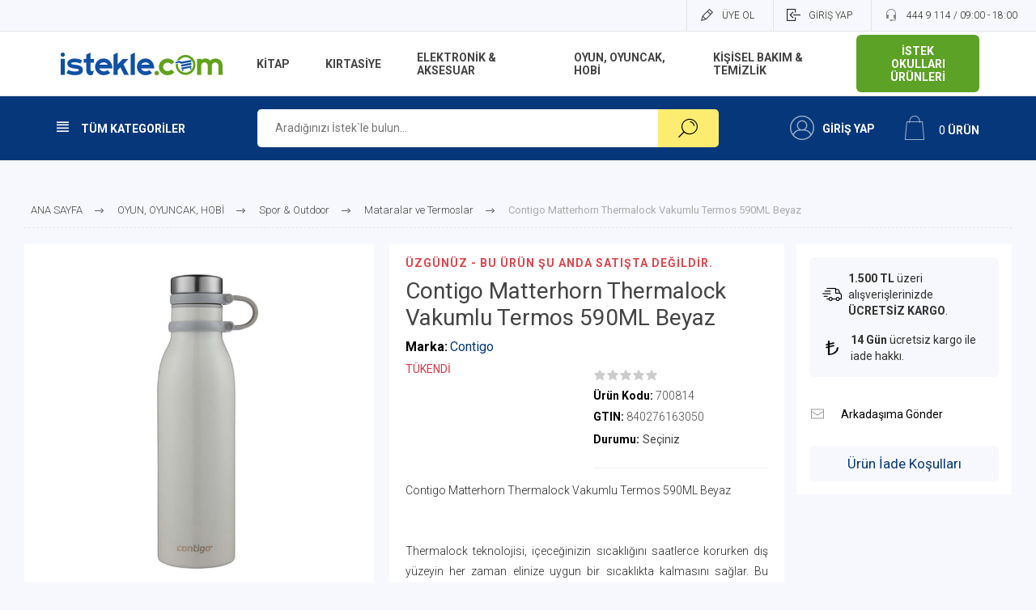

--- FILE ---
content_type: text/html; charset=utf-8
request_url: https://www.istekle.com/contigo-matterhorn-thermalock-vakumlu-termos-590ml-beyaz
body_size: 87756
content:
<!DOCTYPE html><html lang="tr" dir="ltr" class="html-product-details-page"><head><title>Contigo Matterhorn Thermalock Vakumlu Termos 590ML Beyaz | istekle.com | Al&#x131;&#x15F;veri&#x15F;inizi &#x130;stekle yap&#x131;n !</title><meta charset="UTF-8"><meta name="description" content="Contigo Matterhorn Thermalock Vakumlu Termos 590ML Beyaz
&lt;p>&lt;/p>&lt;br>&lt;/br>
Thermalock teknolojisi, içeceğinizin sıcaklığını saatlerce korurken dış yüzeyin her zaman elinize uygun bir sıcaklıkta kalmasını sağlar. Bu termos, 590 ml kapasitesiyle uzun süreli kullanım ve ihtiyacınız olan içecek miktarını karşılamak üzere tasarlanmıştır."><meta name="keywords" content="istek okulları kıyafetleri,nobel ödüllü kitaplar,kırtasiye malzemeleri,kutu oyun ve oyuncak,yetişkin ve aile kutu oyunları,lego blok oyuncaklar,profesyonel resim malzemeleri,telefon araç aksesuarları,gillette tıraş bıçakları ve yedekleri,cep telefonu şarj cihazı çeşitleri,powerbank modelleri,sağlıklı parmak boyaları,pastel boya çeşitleri,sulu boya çeşitleri,playdoh oyun hamuru,çizgili okul defteri,kareli okul defteri,50 parça puzzle,100 parça puzzle,150 parça puzzle,200 parça puzzle,1000 parça puzzle,prima bebek bezi,prima ıslak mendil,uni baby şampuan,kids bank kumbara,elektronik kumbara,unibaby ıslak mendil,roman,hikaye kitapları,deneme kitapları,ders kitapları,samsung kırılmaz cam,ekran koruyucu,buff telefon kılıfları,buff ekran koruyuvular,ttec araç kitleri,jansport sırt çantası,jansport kalemlik,eastpak sırt çantası modelleri,eastpak kalemlik modelleri,faber castell kalem çeşitleri,lamy hediyelik kalem modelleri,lamy dolma kalem modelleri,lamy tükenmez kalem modelleri,ttec bluetooth kulaklık modelleri,revell maket çeşitleri,revell gemi maketi,revell uçak maketi"><meta name="generator" content="Anda Teknoloji"><meta name="viewport" content="width=device-width, initial-scale=1.0, minimum-scale=1.0, maximum-scale=2.0"><link rel="preload" as="font" href="/Themes/Pacific/Content/fonts/pacific.woff" crossorigin><link href="https://fonts.googleapis.com/css2?family=Roboto:wght@300;400;700&amp;display=swap" rel="stylesheet"><meta property="og:type" content="product"><meta property="og:title" content="Contigo Matterhorn Thermalock Vakumlu Termos 590ML Beyaz"><meta property="og:description" content="Contigo Matterhorn Thermalock Vakumlu Termos 590ML Beyaz

Thermalock teknolojisi, içeceğinizin sıcaklığını saatlerce korurken dış yüzeyin her zaman elinize uygun bir sıcaklıkta kalmasını sağlar. Bu termos, 590 ml kapasitesiyle uzun süreli kullanım ve ihtiyacınız olan içecek miktarını karşılamak üzere tasarlanmıştır."><meta property="og:image" content="https://www.istekle.com/images/thumbs/002/0024991_contigo-matterhorn-thermalock-vakumlu-termos-590ml-beyaz_625.jpeg"><meta property="og:image:url" content="https://www.istekle.com/images/thumbs/002/0024991_contigo-matterhorn-thermalock-vakumlu-termos-590ml-beyaz_625.jpeg"><meta property="og:url" content="https://www.istekle.com/contigo-matterhorn-thermalock-vakumlu-termos-590ml-beyaz"><meta property="og:site_name" content="istekle.com"><meta property="twitter:card" content="summary"><meta property="twitter:site" content="istekle.com"><meta property="twitter:title" content="Contigo Matterhorn Thermalock Vakumlu Termos 590ML Beyaz"><meta property="twitter:description" content="Contigo Matterhorn Thermalock Vakumlu Termos 590ML Beyaz

Thermalock teknolojisi, içeceğinizin sıcaklığını saatlerce korurken dış yüzeyin her zaman elinize uygun bir sıcaklıkta kalmasını sağlar. Bu termos, 590 ml kapasitesiyle uzun süreli kullanım ve ihtiyacınız olan içecek miktarını karşılamak üzere tasarlanmıştır."><meta property="twitter:image" content="https://www.istekle.com/images/thumbs/002/0024991_contigo-matterhorn-thermalock-vakumlu-termos-590ml-beyaz_625.jpeg"><meta property="twitter:url" content="https://www.istekle.com/contigo-matterhorn-thermalock-vakumlu-termos-590ml-beyaz"><script type="application/ld+json">{"@context":"https://schema.org","@type":"Product","name":"Contigo Matterhorn Thermalock Vakumlu Termos 590ML Beyaz","sku":"700814","gtin":"840276163050","description":"Contigo Matterhorn Thermalock Vakumlu Termos 590ML Beyaz\r\n<p></p><br></br>\r\nThermalock teknolojisi, içeceğinizin sıcaklığını saatlerce korurken dış yüzeyin her zaman elinize uygun bir sıcaklıkta kalmasını sağlar. Bu termos, 590 ml kapasitesiyle uzun süreli kullanım ve ihtiyacınız olan içecek miktarını karşılamak üzere tasarlanmıştır.","image":"https://www.istekle.com/images/thumbs/002/0024991_contigo-matterhorn-thermalock-vakumlu-termos-590ml-beyaz_625.jpeg","brand":[{"@type":"Brand","name":"Contigo"}],"offers":{"@type":"Offer","url":"https://www.istekle.com/contigo-matterhorn-thermalock-vakumlu-termos-590ml-beyaz","availability":"https://schema.org/OutOfStock","price":"850.00","priceCurrency":"TRY"},"review":[],"hasVariant":[]}</script><script type="application/ld+json">{"@context":"https://schema.org","@type":"BreadcrumbList","itemListElement":[{"@type":"ListItem","position":1,"item":{"@id":"https://www.istekle.com/oyuncak","name":"OYUN, OYUNCAK, HOBİ"}},{"@type":"ListItem","position":2,"item":{"@id":"https://www.istekle.com/spor-outdoor","name":"Spor & Outdoor"}},{"@type":"ListItem","position":3,"item":{"@id":"https://www.istekle.com/matara-ve-termoslar","name":"Mataralar ve Termoslar"}},{"@type":"ListItem","position":4,"item":{"@id":"https://www.istekle.com/contigo-matterhorn-thermalock-vakumlu-termos-590ml-beyaz","name":"Contigo Matterhorn Thermalock Vakumlu Termos 590ML Beyaz"}}]}</script><link rel="stylesheet" href="/css/m8robllrcvyirrle36wsja.styles.css?v=hXgF0VxSQNjoIJvqgy8EKpCPV8A"><style>.product-details-page .full-description{display:none}.product-details-page .ui-tabs .full-description{display:block}.product-details-page .tabhead-full-description{display:none}.product-details-page .product-specs-box{display:none}.product-details-page .ui-tabs .product-specs-box{display:block}.product-details-page .ui-tabs .product-specs-box .title{display:none}.product-details-page .product-reviews{display:none}.product-details-page .ui-tabs .product-reviews{display:block}</style><script async src='https://www.googletagmanager.com/gtag/js?id=UA-51632429-1'></script><script>function gtag(){dataLayer.push(arguments)}window.dataLayer=window.dataLayer||[];gtag("js",new Date);gtag("config","UA-51632429-1")</script><link rel="canonical" href="https://www.istekle.com/contigo-matterhorn-thermalock-vakumlu-termos-590ml-beyaz"><body class="product-details-page-body"><input name="__RequestVerificationToken" type="hidden" value="CfDJ8OmPeLfJZTtHlMuQg2IGANr_YpeAJL2P-1clXNmLn4IUJQKzV-dLsq4175cL1VdgT8EsTUaJnDp-cltYHLBj_Zk5vlmEEeDsGgrQDqt7NzLYpRsOdp5CxhnpBii7Bc3MRJPeisPLU8fRU-IuXkYTNFc"><div class="ajax-loading-block-window" style="display:none"></div><div id="dialog-notifications-success" title="Duyuru" style="display:none"></div><div id="dialog-notifications-error" title="Hata" style="display:none"></div><div id="dialog-notifications-warning" title="Uyarı" style="display:none"></div><div id="bar-notification" class="bar-notification-container" data-close="Kapat"></div><div class="master-wrapper-page"><div class="header"><div class="responsive-strip"><div class="responsive-logo-wrapper"><a href="/" class="logo"> <img alt="istekle.com" src="https://www.istekle.com/images/thumbs/002/0025581_site_logo.png"></a><div class="mobile-account"><a href="/login?returnUrl=%2Fcontigo-matterhorn-thermalock-vakumlu-termos-590ml-beyaz" class="ico-login" title="GİRİŞ YAP"></a></div></div></div><div class="header-upper"><div class="header-selectors-wrapper"></div><div class="header-links-wrapper"><div class="header-links"><div class="hedar-links-item register"><a href="/register?returnUrl=%2Fcontigo-matterhorn-thermalock-vakumlu-termos-590ml-beyaz" class="ico-register">ÜYE OL</a></div><div class="hedar-links-item login"><a href="/login?returnUrl=%2Fcontigo-matterhorn-thermalock-vakumlu-termos-590ml-beyaz" class="ico-login">GİRİŞ YAP</a></div><div class="hedar-links-item customer-service-phone"><a href="tel:444 9 114 / 09:00 - 18:00"> <span>444 9 114 / 09:00 - 18:00</span> </a></div></div></div><div class="school-header-links"><a href="/okul-urunleri-sayfasi" class="btn-school-products mx-auto my-2"> İSTEK OKULLARI ÜRÜNLERİ </a></div></div><div class="header-middle"><div class="header-logo"><a href="/" class="logo"> <img alt="istekle.com" src="https://www.istekle.com/images/thumbs/002/0025581_site_logo.png"></a></div><div class="header-menu"><div class="menu-button"><div class="menu-open" title="Menu"><span class="menu-icon-line"></span> <span class="menu-icon-line"></span> <span class="menu-icon-line"></span></div><div class="menu-close" title="Close"></div></div><div class="menu-header"><div class="hedar-links-item register"><a href="/register?returnUrl=%2Fcontigo-matterhorn-thermalock-vakumlu-termos-590ml-beyaz" class="ico-register">ÜYE OL</a></div><div class="hedar-links-item login"><a href="/login?returnUrl=%2Fcontigo-matterhorn-thermalock-vakumlu-termos-590ml-beyaz" class="ico-login">GİRİŞ YAP</a></div><div class="hedar-links-item customer-service-phone"><a href="tel:444 9 114 / 09:00 - 18:00"> <span>444 9 114 / 09:00 - 18:00</span> </a></div></div><div class="menu-body"><ul class="mega-menu" data-isrtlenabled="false" data-enableclickfordropdown="false"><li class="has-sublist with-dropdown-in-grid"><a class="with-subcategories" href="/kitap"><span>K&#x130;TAP</span></a><div class="dropdown categories fullWidth boxes-4"><div class="row-wrapper"><div class="row"><div class="box"><div class="title"><a href="/edebiyat" title="Edebiyat"><span>Edebiyat</span></a></div><div class="wrapper"><ul class="subcategories"><li class="subcategory-item"><a href="/roman" title="Roman"><span>Roman</span></a><li class="subcategory-item"><a href="/oyku-anlati-ani-deneme" title="Öykü - Anlatı - Anı - Deneme"><span>&#xD6;yk&#xFC; - Anlat&#x131; - An&#x131; - Deneme</span></a><li class="subcategory-item"><a href="/siir-tiyatro" title="Şiir - Tiyatro"><span>&#x15E;iir - Tiyatro</span></a></ul></div></div><div class="box"><div class="title"><a href="/felsefe-psikoloji-sosyoloji" title="Felsefe - Psikoloji - Sosyoloji"><span>Felsefe - Psikoloji - Sosyoloji</span></a></div><div class="wrapper"></div></div><div class="box"><div class="title"><a href="/kisisel-gelisim-saglik-basvuru" title="Kişisel Gelişim - Başvuru"><span>Ki&#x15F;isel Geli&#x15F;im - Ba&#x15F;vuru</span></a></div><div class="wrapper"></div></div><div class="box"><div class="title"><a href="/okul-egitim-kitaplari" title="Okul - Eğitim Kitapları"><span>Okul - E&#x11F;itim Kitaplar&#x131;</span></a></div><div class="wrapper"><ul class="subcategories"><li class="subcategory-item"><a href="/yabanci-dil-kitaplari" title="Yabancı Dil Kitapları"><span>Yabanc&#x131; Dil Kitaplar&#x131;</span></a></ul></div></div></div><div class="row"><div class="box"><div class="title"><a href="/genclik-cocuk-kitaplari" title="Gençlik - Çocuk Kitapları"><span>Gen&#xE7;lik - &#xC7;ocuk Kitaplar&#x131;</span></a></div><div class="wrapper"><ul class="subcategories"><li class="subcategory-item"><a href="/6-ay-5-yas-kitaplari" title="6 Ay - 5 Yaş Kitapları"><span>6 Ay - 5 Ya&#x15F; Kitaplar&#x131;</span></a><li class="subcategory-item"><a href="/6-yas-12-yas-kitaplari" title="6 Yaş - 12 Yaş Kitapları"><span>6 Ya&#x15F; - 12 Ya&#x15F; Kitaplar&#x131;</span></a><li class="subcategory-item"><a href="/12-yas-uzeri-kitaplar" title="12 Yaş Üzeri Kitaplar"><span>12 Ya&#x15F; &#xDC;zeri Kitaplar</span></a></ul></div></div><div class="box"><div class="title"><a href="/tarih-arastirma" title="Tarih - Araştırma"><span>Tarih - Ara&#x15F;t&#x131;rma</span></a></div><div class="wrapper"><ul class="subcategories"><li class="subcategory-item"><a href="/ataturk-kitapligi" title="Atatürk Kitaplığı"><span>Atat&#xFC;rk Kitapl&#x131;&#x11F;&#x131;</span></a><li class="subcategory-item"><a href="/tarih" title="Tarih"><span>Tarih</span></a></ul></div></div><div class="box"><div class="title"><a href="/saglik" title="Sağlık"><span>Sa&#x11F;l&#x131;k</span></a></div><div class="wrapper"></div></div><div class="box"><div class="title"><a href="/e-kitap" title="E-Kitap"><span>E-Kitap</span></a></div><div class="wrapper"></div></div></div></div></div><li class="has-sublist with-dropdown-in-grid"><a class="with-subcategories" href="/kirtasiye"><span>KIRTAS&#x130;YE</span></a><div class="dropdown categories fullWidth boxes-4"><div class="row-wrapper"><div class="row"><div class="box"><div class="title"><a href="/boya-ve-resim-malzemeleri" title="Boya Ve Resim Malzemeleri"><span>Boya Ve Resim Malzemeleri</span></a></div><div class="wrapper"><ul class="subcategories"><li class="subcategory-item"><a href="/akrilik-boyalar" title="Akrilik Boyalar"><span>Akrilik Boyalar</span></a><li class="subcategory-item"><a href="/boya-kalemleri" title="Boya Kalemleri"><span>Boya Kalemleri</span></a><li class="subcategory-item"><a href="/parmak-ve-yuz-boyalari" title="Parmak Boyaları"><span>Parmak Boyalar&#x131;</span></a><li class="subcategory-item"><a href="/sulu-boyalar" title="Sulu Boyalar"><span>Sulu Boyalar</span></a><li class="subcategory-item"><a href="/boya-malzemeleri" title="Boya Malzemeleri"><span>Boya Malzemeleri</span></a></ul></div></div><div class="box"><div class="title"><a href="/defterler-ve-kagit-urunleri" title="Defterler - Kağıt Ürünleri"><span>Defterler - Ka&#x11F;&#x131;t &#xDC;r&#xFC;nleri</span></a></div><div class="wrapper"><ul class="subcategories"><li class="subcategory-item"><a href="/not-defterleri-ve-bloknotlar" title="Not Defterleri Ve Bloknotlar"><span>Not Defterleri Ve Bloknotlar</span></a><li class="subcategory-item"><a href="/okul-defterleri" title="Okul Defterleri"><span>Okul Defterleri</span></a><li class="subcategory-item"><a href="/resim-ve-cizim-defterleri" title="Resim Ve Çizim Defterleri"><span>Resim Ve &#xC7;izim Defterleri</span></a><li class="subcategory-item"><a href="/kirtasiye-kagit-urunleri" title="Kağıt Ürünleri"><span>Ka&#x11F;&#x131;t &#xDC;r&#xFC;nleri</span></a></ul></div></div><div class="box"><div class="title"><a href="/kalemler" title="Kalemler"><span>Kalemler</span></a></div><div class="wrapper"><ul class="subcategories"><li class="subcategory-item"><a href="/versatil-kalemler" title="Versatil Kalemler"><span>Versatil Kalemler</span></a><li class="subcategory-item"><a href="/kursun-kalemler" title="Kurşun Kalemler"><span>Kur&#x15F;un Kalemler</span></a><li class="subcategory-item"><a href="/tukenmez-ve-roller-kalemler" title="Tükenmez Ve Roller Kalemler"><span>T&#xFC;kenmez Ve Roller Kalemler</span></a><li class="subcategory-item"><a href="/prestij-ve-dolma-kalemler" title="Prestij Ve Dolma Kalemler"><span>Prestij Ve Dolma Kalemler</span></a><li class="subcategory-item"><a href="/kalem-uclari-ve-refilleri" title="Kalem Uçları Ve Refilleri"><span>Kalem U&#xE7;lar&#x131; Ve Refilleri</span></a><li class="subcategory-item"><a href="/teknik-cizim-kalemleri" title="Teknik Çizim Kalemleri"><span>Teknik &#xC7;izim Kalemleri</span></a><li class="subcategory-item"><a href="/fosforlu-ve-jel-kalemler" title="Fosforlu Ve Jel Kalemler"><span>Fosforlu Ve Jel Kalemler</span></a></ul></div></div><div class="box"><div class="title"><a href="/masaustu-gerecleri" title="Masaüstü Gereçleri"><span>Masa&#xFC;st&#xFC; Gere&#xE7;leri</span></a></div><div class="wrapper"><ul class="subcategories"><li class="subcategory-item"><a href="/yazim-ve-cizim-gerecleri" title="Yazım Ve Çizim Gereçleri"><span>Yaz&#x131;m Ve &#xC7;izim Gere&#xE7;leri</span></a><li class="subcategory-item"><a href="/makas-ve-maket-bicaklari" title="Makas Ve Maket Bıçakları"><span>Makas Ve Maket B&#x131;&#xE7;aklar&#x131;</span></a><li class="subcategory-item"><a href="/yapistiricilar-ve-kapaticilar" title="Yapıştırıcılar Ve Kapatıcılar"><span>Yap&#x131;&#x15F;t&#x131;r&#x131;c&#x131;lar Ve Kapat&#x131;c&#x131;lar</span></a><li class="subcategory-item"><a href="/cetveller" title="Cetveller"><span>Cetveller</span></a><li class="subcategory-item"><a href="/murekkepler" title="Mürekkepler"><span>M&#xFC;rekkepler</span></a><li class="subcategory-item"><a href="/dosyalama-ve-arsivleme" title="Dosyalama Ve Arşivleme"><span>Dosyalama Ve Ar&#x15F;ivleme</span></a><li class="subcategory-item"><a href="/silgi-ve-kalemtraslar" title="Silgi Ve Kalemtraşlar"><span>Silgi Ve Kalemtra&#x15F;lar</span></a></ul></div></div></div><div class="row"><div class="box"><div class="title"><a href="/cantalar" title="Çantalar"><span>&#xC7;antalar</span></a></div><div class="wrapper"><ul class="subcategories"><li class="subcategory-item"><a href="/kalemlikler" title="Kalemlikler"><span>Kalemlikler</span></a><li class="subcategory-item"><a href="/beslenme-cantalari" title="Beslenme Çantaları"><span>Beslenme &#xC7;antalar&#x131;</span></a><li class="subcategory-item"><a href="/okul-cantalari" title="Okul Çantaları"><span>Okul &#xC7;antalar&#x131;</span></a><li class="subcategory-item"><a href="/laptop-ve-tablet-kiliflari" title="Laptop &amp; Tablet Kılıfları"><span>Laptop &amp; Tablet K&#x131;l&#x131;flar&#x131;</span></a></ul></div></div><div class="empty-box"></div><div class="empty-box"></div><div class="empty-box"></div></div></div></div><li class="has-sublist with-dropdown-in-grid"><a class="with-subcategories" href="/elektronik"><span>ELEKTRON&#x130;K &amp; AKSESUAR</span></a><div class="dropdown categories fullWidth boxes-4"><div class="row-wrapper"><div class="row"><div class="box"><div class="title"><a href="/bilgisayar-tablet" title="Bilgisayar/Tablet"><span>Bilgisayar/Tablet</span></a></div><div class="wrapper"><ul class="subcategories"><li class="subcategory-item"><a href="/dizustu-bilgisayar" title="Dizüstü Bilgisayar"><span>Diz&#xFC;st&#xFC; Bilgisayar</span></a><li class="subcategory-item"><a href="/tablet" title="Tablet"><span>Tablet</span></a><li class="subcategory-item"><a href="/tablet-kalemi-ve-aksesuarlari" title="Tablet Kalemi ve Aksesuarları"><span>Tablet Kalemi ve Aksesuarlar&#x131;</span></a></ul></div></div><div class="box"><div class="title"><a href="/donanim-urunleri" title="Donanım Ürünleri"><span>Donan&#x131;m &#xDC;r&#xFC;nleri</span></a></div><div class="wrapper"><ul class="subcategories"><li class="subcategory-item"><a href="/kulaklik-ve-hoparlorler" title="Kulaklık ve Hoparlörler"><span>Kulakl&#x131;k ve Hoparl&#xF6;rler</span></a><li class="subcategory-item"><a href="/takip-cihazi" title="Takip Cihazı"><span>Takip Cihaz&#x131;</span></a><li class="subcategory-item"><a href="/diger-kablolar" title="Diğer Kablolar"><span>Di&#x11F;er Kablolar</span></a><li class="subcategory-item"><a href="/klavye-mouse-ve-aksesuarlari" title="Klavye &amp; Mouse ve Aksesuarları"><span>Klavye &amp; Mouse ve Aksesuarlar&#x131;</span></a><li class="subcategory-item"><a href="/bellekler" title="USB Bellek ve Harici Diskler"><span>USB Bellek ve Harici Diskler</span></a></ul></div></div><div class="box"><div class="title"><a href="/telefon-ve-tablet-aksesuarlari" title="Telefon ve Tablet Aksesuarları"><span>Telefon ve Tablet Aksesuarlar&#x131;</span></a></div><div class="wrapper"><ul class="subcategories"><li class="subcategory-item"><a href="/seyahat-sarj-aletleri" title="Şarj Cihazları"><span>&#x15E;arj Cihazlar&#x131;</span></a><li class="subcategory-item"><a href="/arac-aksesuarlari" title="Araç Aksesuarları"><span>Ara&#xE7; Aksesuarlar&#x131;</span></a><li class="subcategory-item"><a href="/sarj-ve-data-kablolari" title="Şarj Kabloları"><span>&#x15E;arj Kablolar&#x131;</span></a><li class="subcategory-item"><a href="/tasinabilir-sarj-cihazlari" title="Taşınabilir Şarj Cihazları"><span>Ta&#x15F;&#x131;nabilir &#x15E;arj Cihazlar&#x131;</span></a></ul></div></div><div class="box"><div class="title"><a href="/hesap-makineleri" title="Hesap Makineleri"><span>Hesap Makineleri</span></a></div><div class="wrapper"></div></div></div></div></div><li class="has-sublist with-dropdown-in-grid"><a class="with-subcategories" href="/oyuncak"><span>OYUN, OYUNCAK, HOB&#x130;</span></a><div class="dropdown categories fullWidth boxes-4"><div class="row-wrapper"><div class="row"><div class="box"><div class="title"><a href="/spor-outdoor" title="Spor &amp; Outdoor"><span>Spor &amp; Outdoor</span></a></div><div class="wrapper"><ul class="subcategories"><li class="subcategory-item"><a href="/sogutucu-buzluk" title="Soğutucu/Buzluk"><span>So&#x11F;utucu/Buzluk</span></a><li class="subcategory-item"><a href="/kamp-cantasi" title="Kamp Çantası"><span>Kamp &#xC7;antas&#x131;</span></a><li class="subcategory-item"><a href="/kamp-aydinlatma" title="Kamp Aydınlatma"><span>Kamp Ayd&#x131;nlatma</span></a><li class="subcategory-item"><a href="/matara-ve-termoslar" title="Mataralar ve Termoslar"><span>Mataralar ve Termoslar</span></a><li class="subcategory-item"><a href="/scooter" title="Scooter"><span>Scooter</span></a><li class="subcategory-item"><a href="/havuz-urunleri" title="Havuz Ürünleri"><span>Havuz &#xDC;r&#xFC;nleri</span></a><li class="subcategory-item"><a href="/kamp-arac-gerecleri" title="Kamp Araç Gereçleri"><span>Kamp Ara&#xE7; Gere&#xE7;leri</span></a><li class="subcategory-item"><a href="/spor-urunleri" title="Spor Ürünleri"><span>Spor &#xDC;r&#xFC;nleri</span></a></ul></div></div><div class="box"><div class="title"><a href="/egitici-oyuncaklar-2" title="Eğitici Oyuncaklar"><span>E&#x11F;itici Oyuncaklar</span></a></div><div class="wrapper"><ul class="subcategories"><li class="subcategory-item"><a href="/oyun-hamurlari" title="Oyun Hamurları"><span>Oyun Hamurlar&#x131;</span></a><li class="subcategory-item"><a href="/metal-model-arabalar" title="Metal - Model Arabalar"><span>Metal - Model Arabalar</span></a><li class="subcategory-item"><a href="/bebek-oyuncaklari" title="Bebek Oyuncakları"><span>Bebek Oyuncaklar&#x131;</span></a><li class="subcategory-item"><a href="/model-bebekler-ve-pelus" title="Model Bebekler ve Peluşlar"><span>Model Bebekler ve Pelu&#x15F;lar</span></a><li class="subcategory-item"><a href="/maket-modeller" title="Maket ve Modeller"><span>Maket ve Modeller</span></a></ul></div></div><div class="box"><div class="title"><a href="/lego-blok-oyuncaklar" title="Lego ve Blok Oyuncaklar"><span>Lego ve Blok Oyuncaklar</span></a></div><div class="wrapper"><ul class="subcategories"><li class="subcategory-item"><a href="/legolar" title="Legolar"><span>Legolar</span></a></ul></div></div><div class="box"><div class="title"><a href="/kutu-ve-zeka-oyunlari" title="Kutu Ve Zeka Oyunları"><span>Kutu Ve Zeka Oyunlar&#x131;</span></a></div><div class="wrapper"><ul class="subcategories"><li class="subcategory-item"><a href="/puzzle" title="Puzzle"><span>Puzzle</span></a><li class="subcategory-item"><a href="/cocuk-oyunlari" title="Çocuk Oyunları"><span>&#xC7;ocuk Oyunlar&#x131;</span></a><li class="subcategory-item"><a href="/yetiskin-ve-aile-oyunlari" title="Yetişkin Ve Aile Oyunları"><span>Yeti&#x15F;kin Ve Aile Oyunlar&#x131;</span></a></ul></div></div></div></div></div><li class="has-sublist with-dropdown-in-grid"><a class="with-subcategories" href="/temizlik-ve-kisisel-bakim"><span>K&#x130;&#x15E;&#x130;SEL BAKIM &amp; TEM&#x130;ZL&#x130;K</span></a><div class="dropdown categories fullWidth boxes-4"><div class="row-wrapper"><div class="row"><div class="box"><div class="title"><a href="/erkek-tiras-urunleri" title="Tıraş Ürünleri"><span>T&#x131;ra&#x15F; &#xDC;r&#xFC;nleri</span></a></div><div class="wrapper"><ul class="subcategories"><li class="subcategory-item"><a href="/tiras-jelleri" title="Tıraş Köpükleri ve Nemlendiriciler"><span>T&#x131;ra&#x15F; K&#xF6;p&#xFC;kleri ve Nemlendiriciler</span></a><li class="subcategory-item"><a href="/erkek-tras-urunleri" title="Tıraş Bıçakları Ve Yedekleri"><span>T&#x131;ra&#x15F; B&#x131;&#xE7;aklar&#x131; Ve Yedekleri</span></a></ul></div></div><div class="box"><div class="title"><a href="/kagit-temizlik-urunleri" title="Kağıt Temizlik Ürünleri"><span>Ka&#x11F;&#x131;t Temizlik &#xDC;r&#xFC;nleri</span></a></div><div class="wrapper"><ul class="subcategories"><li class="subcategory-item"><a href="/kagit-havlu" title="Kağıt Havlu"><span>Ka&#x11F;&#x131;t Havlu</span></a><li class="subcategory-item"><a href="/tuvalet-kagidi" title="Tuvalet Kağıdı"><span>Tuvalet Ka&#x11F;&#x131;d&#x131;</span></a><li class="subcategory-item"><a href="/pecete" title="Peçete"><span>Pe&#xE7;ete</span></a></ul></div></div><div class="box"><div class="title"><a href="/dermokozmetik" title="Dermokozmetik"><span>Dermokozmetik</span></a></div><div class="wrapper"><ul class="subcategories"><li class="subcategory-item"><a href="/sac-ve-cilt-bakimi" title="Saç ve Cilt Bakımı"><span>Sa&#xE7; ve Cilt Bak&#x131;m&#x131;</span></a></ul></div></div><div class="box"><div class="title"><a href="/gida-takviyeleri" title="Gıda Takviyeleri"><span>G&#x131;da Takviyeleri</span></a></div><div class="wrapper"></div></div></div><div class="row"><div class="box"><div class="title"><a href="/koruyucu-maske" title="Koruyucu Maske"><span>Koruyucu Maske</span></a></div><div class="wrapper"></div></div><div class="empty-box"></div><div class="empty-box"></div><div class="empty-box"></div></div></div></div><li><a href="/okul-urunleri-sayfasi" title="İSTEK OKULLARI ÜRÜNLERİ"><span> &#x130;STEK OKULLARI &#xDC;R&#xDC;NLER&#x130;</span></a></ul><div class="menu-title"><span>Menu</span></div><ul class="mega-menu-responsive"><li class="has-sublist"><a class="with-subcategories" href="/kitap"><span>K&#x130;TAP</span></a><div class="plus-button"></div><div class="sublist-wrap"><ul class="sublist"><li class="back-button"><span>GERİ</span><li class="has-sublist"><a href="/edebiyat" title="Edebiyat" class="with-subcategories"><span>Edebiyat</span></a><div class="plus-button"></div><div class="sublist-wrap"><ul class="sublist"><li class="back-button"><span>GERİ</span><li><a class="lastLevelCategory" href="/roman" title="Roman"><span>Roman</span></a><li><a class="lastLevelCategory" href="/oyku-anlati-ani-deneme" title="Öykü - Anlatı - Anı - Deneme"><span>&#xD6;yk&#xFC; - Anlat&#x131; - An&#x131; - Deneme</span></a><li><a class="lastLevelCategory" href="/siir-tiyatro" title="Şiir - Tiyatro"><span>&#x15E;iir - Tiyatro</span></a></ul></div><li><a class="lastLevelCategory" href="/felsefe-psikoloji-sosyoloji" title="Felsefe - Psikoloji - Sosyoloji"><span>Felsefe - Psikoloji - Sosyoloji</span></a><li><a class="lastLevelCategory" href="/kisisel-gelisim-saglik-basvuru" title="Kişisel Gelişim - Başvuru"><span>Ki&#x15F;isel Geli&#x15F;im - Ba&#x15F;vuru</span></a><li class="has-sublist"><a href="/okul-egitim-kitaplari" title="Okul - Eğitim Kitapları" class="with-subcategories"><span>Okul - E&#x11F;itim Kitaplar&#x131;</span></a><div class="plus-button"></div><div class="sublist-wrap"><ul class="sublist"><li class="back-button"><span>GERİ</span><li><a class="lastLevelCategory" href="/yabanci-dil-kitaplari" title="Yabancı Dil Kitapları"><span>Yabanc&#x131; Dil Kitaplar&#x131;</span></a></ul></div><li class="has-sublist"><a href="/genclik-cocuk-kitaplari" title="Gençlik - Çocuk Kitapları" class="with-subcategories"><span>Gen&#xE7;lik - &#xC7;ocuk Kitaplar&#x131;</span></a><div class="plus-button"></div><div class="sublist-wrap"><ul class="sublist"><li class="back-button"><span>GERİ</span><li><a class="lastLevelCategory" href="/6-ay-5-yas-kitaplari" title="6 Ay - 5 Yaş Kitapları"><span>6 Ay - 5 Ya&#x15F; Kitaplar&#x131;</span></a><li><a class="lastLevelCategory" href="/6-yas-12-yas-kitaplari" title="6 Yaş - 12 Yaş Kitapları"><span>6 Ya&#x15F; - 12 Ya&#x15F; Kitaplar&#x131;</span></a><li><a class="lastLevelCategory" href="/12-yas-uzeri-kitaplar" title="12 Yaş Üzeri Kitaplar"><span>12 Ya&#x15F; &#xDC;zeri Kitaplar</span></a></ul></div><li class="has-sublist"><a href="/tarih-arastirma" title="Tarih - Araştırma" class="with-subcategories"><span>Tarih - Ara&#x15F;t&#x131;rma</span></a><div class="plus-button"></div><div class="sublist-wrap"><ul class="sublist"><li class="back-button"><span>GERİ</span><li><a class="lastLevelCategory" href="/ataturk-kitapligi" title="Atatürk Kitaplığı"><span>Atat&#xFC;rk Kitapl&#x131;&#x11F;&#x131;</span></a><li><a class="lastLevelCategory" href="/tarih" title="Tarih"><span>Tarih</span></a></ul></div><li><a class="lastLevelCategory" href="/saglik" title="Sağlık"><span>Sa&#x11F;l&#x131;k</span></a><li><a class="lastLevelCategory" href="/e-kitap" title="E-Kitap"><span>E-Kitap</span></a></ul></div><li class="has-sublist"><a class="with-subcategories" href="/kirtasiye"><span>KIRTAS&#x130;YE</span></a><div class="plus-button"></div><div class="sublist-wrap"><ul class="sublist"><li class="back-button"><span>GERİ</span><li class="has-sublist"><a href="/boya-ve-resim-malzemeleri" title="Boya Ve Resim Malzemeleri" class="with-subcategories"><span>Boya Ve Resim Malzemeleri</span></a><div class="plus-button"></div><div class="sublist-wrap"><ul class="sublist"><li class="back-button"><span>GERİ</span><li><a class="lastLevelCategory" href="/akrilik-boyalar" title="Akrilik Boyalar"><span>Akrilik Boyalar</span></a><li><a class="lastLevelCategory" href="/boya-kalemleri" title="Boya Kalemleri"><span>Boya Kalemleri</span></a><li><a class="lastLevelCategory" href="/parmak-ve-yuz-boyalari" title="Parmak Boyaları"><span>Parmak Boyalar&#x131;</span></a><li><a class="lastLevelCategory" href="/sulu-boyalar" title="Sulu Boyalar"><span>Sulu Boyalar</span></a><li><a class="lastLevelCategory" href="/boya-malzemeleri" title="Boya Malzemeleri"><span>Boya Malzemeleri</span></a></ul></div><li class="has-sublist"><a href="/defterler-ve-kagit-urunleri" title="Defterler - Kağıt Ürünleri" class="with-subcategories"><span>Defterler - Ka&#x11F;&#x131;t &#xDC;r&#xFC;nleri</span></a><div class="plus-button"></div><div class="sublist-wrap"><ul class="sublist"><li class="back-button"><span>GERİ</span><li><a class="lastLevelCategory" href="/not-defterleri-ve-bloknotlar" title="Not Defterleri Ve Bloknotlar"><span>Not Defterleri Ve Bloknotlar</span></a><li><a class="lastLevelCategory" href="/okul-defterleri" title="Okul Defterleri"><span>Okul Defterleri</span></a><li><a class="lastLevelCategory" href="/resim-ve-cizim-defterleri" title="Resim Ve Çizim Defterleri"><span>Resim Ve &#xC7;izim Defterleri</span></a><li class="has-sublist"><a href="/kirtasiye-kagit-urunleri" title="Kağıt Ürünleri" class="with-subcategories"><span>Ka&#x11F;&#x131;t &#xDC;r&#xFC;nleri</span></a><div class="plus-button"></div><div class="sublist-wrap"><ul class="sublist"><li class="back-button"><span>GERİ</span><li><a class="lastLevelCategory" href="/karton-ve-elisi-kagitlari" title="Karton Ve Elişi Kağıtları"><span>Karton Ve Eli&#x15F;i Ka&#x11F;&#x131;tlar&#x131;</span></a><li><a class="lastLevelCategory" href="/post-it-ve-not-kagitlari" title="Post-It Ve Not Kağıtları"><span>Post-It Ve Not Ka&#x11F;&#x131;tlar&#x131;</span></a></ul></div></ul></div><li class="has-sublist"><a href="/kalemler" title="Kalemler" class="with-subcategories"><span>Kalemler</span></a><div class="plus-button"></div><div class="sublist-wrap"><ul class="sublist"><li class="back-button"><span>GERİ</span><li><a class="lastLevelCategory" href="/versatil-kalemler" title="Versatil Kalemler"><span>Versatil Kalemler</span></a><li><a class="lastLevelCategory" href="/kursun-kalemler" title="Kurşun Kalemler"><span>Kur&#x15F;un Kalemler</span></a><li><a class="lastLevelCategory" href="/tukenmez-ve-roller-kalemler" title="Tükenmez Ve Roller Kalemler"><span>T&#xFC;kenmez Ve Roller Kalemler</span></a><li><a class="lastLevelCategory" href="/prestij-ve-dolma-kalemler" title="Prestij Ve Dolma Kalemler"><span>Prestij Ve Dolma Kalemler</span></a><li><a class="lastLevelCategory" href="/kalem-uclari-ve-refilleri" title="Kalem Uçları Ve Refilleri"><span>Kalem U&#xE7;lar&#x131; Ve Refilleri</span></a><li><a class="lastLevelCategory" href="/teknik-cizim-kalemleri" title="Teknik Çizim Kalemleri"><span>Teknik &#xC7;izim Kalemleri</span></a><li><a class="lastLevelCategory" href="/fosforlu-ve-jel-kalemler" title="Fosforlu Ve Jel Kalemler"><span>Fosforlu Ve Jel Kalemler</span></a></ul></div><li class="has-sublist"><a href="/masaustu-gerecleri" title="Masaüstü Gereçleri" class="with-subcategories"><span>Masa&#xFC;st&#xFC; Gere&#xE7;leri</span></a><div class="plus-button"></div><div class="sublist-wrap"><ul class="sublist"><li class="back-button"><span>GERİ</span><li><a class="lastLevelCategory" href="/yazim-ve-cizim-gerecleri" title="Yazım Ve Çizim Gereçleri"><span>Yaz&#x131;m Ve &#xC7;izim Gere&#xE7;leri</span></a><li><a class="lastLevelCategory" href="/makas-ve-maket-bicaklari" title="Makas Ve Maket Bıçakları"><span>Makas Ve Maket B&#x131;&#xE7;aklar&#x131;</span></a><li><a class="lastLevelCategory" href="/yapistiricilar-ve-kapaticilar" title="Yapıştırıcılar Ve Kapatıcılar"><span>Yap&#x131;&#x15F;t&#x131;r&#x131;c&#x131;lar Ve Kapat&#x131;c&#x131;lar</span></a><li><a class="lastLevelCategory" href="/cetveller" title="Cetveller"><span>Cetveller</span></a><li><a class="lastLevelCategory" href="/murekkepler" title="Mürekkepler"><span>M&#xFC;rekkepler</span></a><li><a class="lastLevelCategory" href="/dosyalama-ve-arsivleme" title="Dosyalama Ve Arşivleme"><span>Dosyalama Ve Ar&#x15F;ivleme</span></a><li><a class="lastLevelCategory" href="/silgi-ve-kalemtraslar" title="Silgi Ve Kalemtraşlar"><span>Silgi Ve Kalemtra&#x15F;lar</span></a></ul></div><li class="has-sublist"><a href="/cantalar" title="Çantalar" class="with-subcategories"><span>&#xC7;antalar</span></a><div class="plus-button"></div><div class="sublist-wrap"><ul class="sublist"><li class="back-button"><span>GERİ</span><li><a class="lastLevelCategory" href="/kalemlikler" title="Kalemlikler"><span>Kalemlikler</span></a><li><a class="lastLevelCategory" href="/beslenme-cantalari" title="Beslenme Çantaları"><span>Beslenme &#xC7;antalar&#x131;</span></a><li class="has-sublist"><a href="/okul-cantalari" title="Okul Çantaları" class="with-subcategories"><span>Okul &#xC7;antalar&#x131;</span></a><div class="plus-button"></div><div class="sublist-wrap"><ul class="sublist"><li class="back-button"><span>GERİ</span><li><a class="lastLevelCategory" href="/sirt-cantalari" title="Sırt Çantaları"><span>S&#x131;rt &#xC7;antalar&#x131;</span></a></ul></div><li><a class="lastLevelCategory" href="/laptop-ve-tablet-kiliflari" title="Laptop &amp; Tablet Kılıfları"><span>Laptop &amp; Tablet K&#x131;l&#x131;flar&#x131;</span></a></ul></div></ul></div><li class="has-sublist"><a class="with-subcategories" href="/elektronik"><span>ELEKTRON&#x130;K &amp; AKSESUAR</span></a><div class="plus-button"></div><div class="sublist-wrap"><ul class="sublist"><li class="back-button"><span>GERİ</span><li class="has-sublist"><a href="/bilgisayar-tablet" title="Bilgisayar/Tablet" class="with-subcategories"><span>Bilgisayar/Tablet</span></a><div class="plus-button"></div><div class="sublist-wrap"><ul class="sublist"><li class="back-button"><span>GERİ</span><li><a class="lastLevelCategory" href="/dizustu-bilgisayar" title="Dizüstü Bilgisayar"><span>Diz&#xFC;st&#xFC; Bilgisayar</span></a><li><a class="lastLevelCategory" href="/tablet" title="Tablet"><span>Tablet</span></a><li><a class="lastLevelCategory" href="/tablet-kalemi-ve-aksesuarlari" title="Tablet Kalemi ve Aksesuarları"><span>Tablet Kalemi ve Aksesuarlar&#x131;</span></a></ul></div><li class="has-sublist"><a href="/donanim-urunleri" title="Donanım Ürünleri" class="with-subcategories"><span>Donan&#x131;m &#xDC;r&#xFC;nleri</span></a><div class="plus-button"></div><div class="sublist-wrap"><ul class="sublist"><li class="back-button"><span>GERİ</span><li class="has-sublist"><a href="/kulaklik-ve-hoparlorler" title="Kulaklık ve Hoparlörler" class="with-subcategories"><span>Kulakl&#x131;k ve Hoparl&#xF6;rler</span></a><div class="plus-button"></div><div class="sublist-wrap"><ul class="sublist"><li class="back-button"><span>GERİ</span><li><a class="lastLevelCategory" href="/bluetooth-hoparlorler" title="Bluetooth Hoparlörler"><span>Bluetooth Hoparl&#xF6;rler</span></a><li><a class="lastLevelCategory" href="/kulak-ustu-kulakliklar" title="Kulak Üstü Kulaklıklar"><span>Kulak &#xDC;st&#xFC; Kulakl&#x131;klar</span></a><li><a class="lastLevelCategory" href="/kulak-ici-kulakliklar" title="Kulak İçi Kulaklıklar"><span>Kulak &#x130;&#xE7;i Kulakl&#x131;klar</span></a></ul></div><li><a class="lastLevelCategory" href="/takip-cihazi" title="Takip Cihazı"><span>Takip Cihaz&#x131;</span></a><li><a class="lastLevelCategory" href="/diger-kablolar" title="Diğer Kablolar"><span>Di&#x11F;er Kablolar</span></a><li><a class="lastLevelCategory" href="/klavye-mouse-ve-aksesuarlari" title="Klavye &amp; Mouse ve Aksesuarları"><span>Klavye &amp; Mouse ve Aksesuarlar&#x131;</span></a><li><a class="lastLevelCategory" href="/bellekler" title="USB Bellek ve Harici Diskler"><span>USB Bellek ve Harici Diskler</span></a></ul></div><li class="has-sublist"><a href="/telefon-ve-tablet-aksesuarlari" title="Telefon ve Tablet Aksesuarları" class="with-subcategories"><span>Telefon ve Tablet Aksesuarlar&#x131;</span></a><div class="plus-button"></div><div class="sublist-wrap"><ul class="sublist"><li class="back-button"><span>GERİ</span><li><a class="lastLevelCategory" href="/seyahat-sarj-aletleri" title="Şarj Cihazları"><span>&#x15E;arj Cihazlar&#x131;</span></a><li><a class="lastLevelCategory" href="/arac-aksesuarlari" title="Araç Aksesuarları"><span>Ara&#xE7; Aksesuarlar&#x131;</span></a><li><a class="lastLevelCategory" href="/sarj-ve-data-kablolari" title="Şarj Kabloları"><span>&#x15E;arj Kablolar&#x131;</span></a><li><a class="lastLevelCategory" href="/tasinabilir-sarj-cihazlari" title="Taşınabilir Şarj Cihazları"><span>Ta&#x15F;&#x131;nabilir &#x15E;arj Cihazlar&#x131;</span></a></ul></div><li><a class="lastLevelCategory" href="/hesap-makineleri" title="Hesap Makineleri"><span>Hesap Makineleri</span></a></ul></div><li class="has-sublist"><a class="with-subcategories" href="/oyuncak"><span>OYUN, OYUNCAK, HOB&#x130;</span></a><div class="plus-button"></div><div class="sublist-wrap"><ul class="sublist"><li class="back-button"><span>GERİ</span><li class="has-sublist"><a href="/spor-outdoor" title="Spor &amp; Outdoor" class="with-subcategories"><span>Spor &amp; Outdoor</span></a><div class="plus-button"></div><div class="sublist-wrap"><ul class="sublist"><li class="back-button"><span>GERİ</span><li class="has-sublist"><a href="/sogutucu-buzluk" title="Soğutucu/Buzluk" class="with-subcategories"><span>So&#x11F;utucu/Buzluk</span></a><div class="plus-button"></div><div class="sublist-wrap"><ul class="sublist"><li class="back-button"><span>GERİ</span><li><a class="lastLevelCategory" href="/buz-kaseti-buz-akusu" title="Buz Kaseti / Buz Aküsü"><span>Buz Kaseti / Buz Ak&#xFC;s&#xFC;</span></a></ul></div><li><a class="lastLevelCategory" href="/kamp-cantasi" title="Kamp Çantası"><span>Kamp &#xC7;antas&#x131;</span></a><li><a class="lastLevelCategory" href="/kamp-aydinlatma" title="Kamp Aydınlatma"><span>Kamp Ayd&#x131;nlatma</span></a><li class="has-sublist"><a href="/matara-ve-termoslar" title="Mataralar ve Termoslar" class="with-subcategories"><span>Mataralar ve Termoslar</span></a><div class="plus-button"></div><div class="sublist-wrap"><ul class="sublist"><li class="back-button"><span>GERİ</span><li><a class="lastLevelCategory" href="/yemek-termosu" title="Yemek Termosu"><span>Yemek Termosu</span></a><li><a class="lastLevelCategory" href="/cocuk-suluklari" title="Çocuk Sulukları"><span>&#xC7;ocuk Suluklar&#x131;</span></a></ul></div><li><a class="lastLevelCategory" href="/scooter" title="Scooter"><span>Scooter</span></a><li><a class="lastLevelCategory" href="/havuz-urunleri" title="Havuz Ürünleri"><span>Havuz &#xDC;r&#xFC;nleri</span></a><li><a class="lastLevelCategory" href="/kamp-arac-gerecleri" title="Kamp Araç Gereçleri"><span>Kamp Ara&#xE7; Gere&#xE7;leri</span></a><li><a class="lastLevelCategory" href="/spor-urunleri" title="Spor Ürünleri"><span>Spor &#xDC;r&#xFC;nleri</span></a></ul></div><li class="has-sublist"><a href="/egitici-oyuncaklar-2" title="Eğitici Oyuncaklar" class="with-subcategories"><span>E&#x11F;itici Oyuncaklar</span></a><div class="plus-button"></div><div class="sublist-wrap"><ul class="sublist"><li class="back-button"><span>GERİ</span><li><a class="lastLevelCategory" href="/oyun-hamurlari" title="Oyun Hamurları"><span>Oyun Hamurlar&#x131;</span></a><li><a class="lastLevelCategory" href="/metal-model-arabalar" title="Metal - Model Arabalar"><span>Metal - Model Arabalar</span></a><li><a class="lastLevelCategory" href="/bebek-oyuncaklari" title="Bebek Oyuncakları"><span>Bebek Oyuncaklar&#x131;</span></a><li><a class="lastLevelCategory" href="/model-bebekler-ve-pelus" title="Model Bebekler ve Peluşlar"><span>Model Bebekler ve Pelu&#x15F;lar</span></a><li class="has-sublist"><a href="/maket-modeller" title="Maket ve Modeller" class="with-subcategories"><span>Maket ve Modeller</span></a><div class="plus-button"></div><div class="sublist-wrap"><ul class="sublist"><li class="back-button"><span>GERİ</span><li><a class="lastLevelCategory" href="/maket-yapim-malzemeleri" title="Maket Yapım Malzemeleri"><span>Maket Yap&#x131;m Malzemeleri</span></a></ul></div></ul></div><li class="has-sublist"><a href="/lego-blok-oyuncaklar" title="Lego ve Blok Oyuncaklar" class="with-subcategories"><span>Lego ve Blok Oyuncaklar</span></a><div class="plus-button"></div><div class="sublist-wrap"><ul class="sublist"><li class="back-button"><span>GERİ</span><li><a class="lastLevelCategory" href="/legolar" title="Legolar"><span>Legolar</span></a></ul></div><li class="has-sublist"><a href="/kutu-ve-zeka-oyunlari" title="Kutu Ve Zeka Oyunları" class="with-subcategories"><span>Kutu Ve Zeka Oyunlar&#x131;</span></a><div class="plus-button"></div><div class="sublist-wrap"><ul class="sublist"><li class="back-button"><span>GERİ</span><li><a class="lastLevelCategory" href="/puzzle" title="Puzzle"><span>Puzzle</span></a><li><a class="lastLevelCategory" href="/cocuk-oyunlari" title="Çocuk Oyunları"><span>&#xC7;ocuk Oyunlar&#x131;</span></a><li><a class="lastLevelCategory" href="/yetiskin-ve-aile-oyunlari" title="Yetişkin Ve Aile Oyunları"><span>Yeti&#x15F;kin Ve Aile Oyunlar&#x131;</span></a></ul></div></ul></div><li class="has-sublist"><a class="with-subcategories" href="/temizlik-ve-kisisel-bakim"><span>K&#x130;&#x15E;&#x130;SEL BAKIM &amp; TEM&#x130;ZL&#x130;K</span></a><div class="plus-button"></div><div class="sublist-wrap"><ul class="sublist"><li class="back-button"><span>GERİ</span><li class="has-sublist"><a href="/erkek-tiras-urunleri" title="Tıraş Ürünleri" class="with-subcategories"><span>T&#x131;ra&#x15F; &#xDC;r&#xFC;nleri</span></a><div class="plus-button"></div><div class="sublist-wrap"><ul class="sublist"><li class="back-button"><span>GERİ</span><li><a class="lastLevelCategory" href="/tiras-jelleri" title="Tıraş Köpükleri ve Nemlendiriciler"><span>T&#x131;ra&#x15F; K&#xF6;p&#xFC;kleri ve Nemlendiriciler</span></a><li><a class="lastLevelCategory" href="/erkek-tras-urunleri" title="Tıraş Bıçakları Ve Yedekleri"><span>T&#x131;ra&#x15F; B&#x131;&#xE7;aklar&#x131; Ve Yedekleri</span></a></ul></div><li class="has-sublist"><a href="/kagit-temizlik-urunleri" title="Kağıt Temizlik Ürünleri" class="with-subcategories"><span>Ka&#x11F;&#x131;t Temizlik &#xDC;r&#xFC;nleri</span></a><div class="plus-button"></div><div class="sublist-wrap"><ul class="sublist"><li class="back-button"><span>GERİ</span><li><a class="lastLevelCategory" href="/kagit-havlu" title="Kağıt Havlu"><span>Ka&#x11F;&#x131;t Havlu</span></a><li><a class="lastLevelCategory" href="/tuvalet-kagidi" title="Tuvalet Kağıdı"><span>Tuvalet Ka&#x11F;&#x131;d&#x131;</span></a><li><a class="lastLevelCategory" href="/pecete" title="Peçete"><span>Pe&#xE7;ete</span></a></ul></div><li class="has-sublist"><a href="/dermokozmetik" title="Dermokozmetik" class="with-subcategories"><span>Dermokozmetik</span></a><div class="plus-button"></div><div class="sublist-wrap"><ul class="sublist"><li class="back-button"><span>GERİ</span><li><a class="lastLevelCategory" href="/sac-ve-cilt-bakimi" title="Saç ve Cilt Bakımı"><span>Sa&#xE7; ve Cilt Bak&#x131;m&#x131;</span></a></ul></div><li><a class="lastLevelCategory" href="/gida-takviyeleri" title="Gıda Takviyeleri"><span>G&#x131;da Takviyeleri</span></a><li><a class="lastLevelCategory" href="/koruyucu-maske" title="Koruyucu Maske"><span>Koruyucu Maske</span></a></ul></div><li><a href="/okul-urunleri-sayfasi" title="İSTEK OKULLARI ÜRÜNLERİ"><span> &#x130;STEK OKULLARI &#xDC;R&#xDC;NLER&#x130;</span></a></ul></div></div></div><div class="header-lower d-flex justify-content-between align-items-center"><div class="d-none d-1260-flex flex-column position-relative category-navigation-content"><span class="category-navigation-title">TÜM KATEGORİLER</span><div class="category-navigation-list-wrapper"></div></div><div class="search-box store-search-box"><form method="get" id="small-search-box-form" action="/elasticsearch"><input type="text" class="search-box-text" id="small-searchterms" autocomplete="off" name="q" placeholder="Aradığınızı İstek`le bulun..." aria-label="Search store"> <button type="submit" class="button-1 search-box-button">Ara</button></form><div class="search-box-opener">Ara</div></div><div class="d-none account-menu"><a href="/login?returnUrl=%2Fcontigo-matterhorn-thermalock-vakumlu-termos-590ml-beyaz" class="ico-login opener">GİRİŞ YAP</a><div class="account-menu-box"><div class="inner"><a href="/login?returnUrl=%2Fcontigo-matterhorn-thermalock-vakumlu-termos-590ml-beyaz" class="ico-login text-nowrap">GİRİŞ YAP</a> <a href="/register?returnUrl=%2Fcontigo-matterhorn-thermalock-vakumlu-termos-590ml-beyaz" class="ico-register text-nowrap">ÜYE OL</a></div></div></div><div class="header-flyout-cart"><div class="mobile-flyout-cart-toggle" title="Close"><span class="first"></span> <span class="second"></span></div><div class="flyout-cart-wrapper" data-flyoutcarturl="/PacificTheme/FlyoutShoppingCart" data-removeitemfromcarturl="/PacificTheme/RemoveItemFromCart"><div id="topcartlink" class="flyout-cart-link" title="Sepetim"><a href="/cart" class="ico-cart no-items-in-cart"> <span class="cart-qty-number-mobile">0</span> <span class="cart-qty-number-desktop"><strong>0</strong> ÜRÜN</span> <span class="cart-qty sub-total"></span> </a></div><div id="flyout-cart" class="flyout-cart"><div class="mini-shopping-cart"><div class="count no-items-in-cart">Alışveriş sepetinizde hiç ürün bulunmamaktadır.</div></div></div></div></div></div></div><style>.position-relative{position:relative}.category-navigation-list-wrapper .category-navigation-list{display:none}.category-navigation-list-wrapper{position:absolute;top:79px;left:0;z-index:1;width:245px}.category-navigation-list{border:1px solid #ddd;box-shadow:0 1px 8px rgba(0,0,0,.08);background-color:#fff}.category-navigation-list>li>a,.category-navigation-list>li>span{display:block;min-height:40px;padding:10px 25px;font-weight:500}.category-navigation-list>li:hover>a,.category-navigation-list>li:hover>span{background-color:#f9f9f9;color:var(--color-primary)}.category-navigation-list.sticky-flyout{position:relative}.category-navigation-title{color:#fff;font-weight:bold;font-size:14px;padding:10px 10px 10px 30px;position:relative;cursor:pointer;height:79px;display:flex;align-items:center}.category-navigation-title:after{content:"";position:absolute;top:32px;left:0;width:17px;height:15px;font-family:'pacific';font-size:12px}.category-navigation-content:hover .category-navigation-list-wrapper .category-navigation-list{display:block}</style><div class="overlayOffCanvas"></div><div class="master-wrapper-content" id="main" role="main"><div id="product-ribbon-info" data-productid="37327" data-productboxselector=".product-item, .item-holder, .product-element" data-productboxpicturecontainerselector=".picture, .item-picture" data-productpagepicturesparentcontainerselector=".product-essential" data-productpagebugpicturecontainerselector=".picture" data-retrieveproductribbonsurl="/RetrieveProductRibbons"></div><div id="color-squares-info" data-retrieve-color-squares-url="/PacificTheme/RetrieveColorSquares" data-product-attribute-change-url="/ShoppingCart/ProductDetails_AttributeChange" data-productbox-selector=".product-item" data-productbox-container-selector=".attribute-squares-wrapper" data-productbox-price-selector=".prices .actual-price"></div><div class="master-column-wrapper"><div class="center-1"><div class="page product-details-page product-page-layout-one"><div class="page-body"><div class="product-details-top"><div class="breadcrumb"><ul><li><span> <a href="/"> <span>ANA SAYFA</span> </a> </span> <span class="delimiter">/</span><li><a href="/oyuncak"> <span>OYUN, OYUNCAK, HOB&#x130;</span> </a> <span class="delimiter">/</span><li><a href="/spor-outdoor"> <span>Spor &amp; Outdoor</span> </a> <span class="delimiter">/</span><li><a href="/matara-ve-termoslar"> <span>Mataralar ve Termoslar</span> </a> <span class="delimiter">/</span><li><strong class="current-item">Contigo Matterhorn Thermalock Vakumlu Termos 590ML Beyaz</strong> <span id="/contigo-matterhorn-thermalock-vakumlu-termos-590ml-beyaz"></span></ul></div></div><form method="post" id="product-details-form"><div class="product-content-wrapper" data-productid="37327"><div class="product-essential"><div class="equalizer-box"><div class="gallery-wrapper equalize"><div class="gallery"><input type="hidden" class="cloudZoomAdjustPictureOnProductAttributeValueChange" data-productid="37327" data-isintegratedbywidget="true"> <input type="hidden" class="cloudZoomEnableClickToZoom"><div class="picture-gallery sevenspikes-cloudzoom-gallery"><div class="picture-wrapper"><div class="picture" id="sevenspikes-cloud-zoom" data-zoomwindowelementid="" data-selectoroftheparentelementofthecloudzoomwindow="" data-defaultimagecontainerselector=".product-essential .picture-gallery" data-zoom-window-width="244" data-zoom-window-height="257"><a href="https://www.istekle.com/images/thumbs/002/0024991_contigo-matterhorn-thermalock-vakumlu-termos-590ml-beyaz.jpeg" data-full-image-url="https://www.istekle.com/images/thumbs/002/0024991_contigo-matterhorn-thermalock-vakumlu-termos-590ml-beyaz.jpeg" class="picture-link" id="zoom1"> <img src="https://www.istekle.com/images/thumbs/002/0024991_contigo-matterhorn-thermalock-vakumlu-termos-590ml-beyaz_625.jpeg" alt="Picture of Contigo Matterhorn Thermalock Vakumlu Termos 590ML Beyaz" class="cloudzoom" id="cloudZoomImage" itemprop="image" data-cloudzoom="appendSelector: '.picture-wrapper', zoomPosition: 'inside', zoomOffsetX: 0, captionPosition: 'bottom', tintOpacity: 0, zoomWidth: 244, zoomHeight: 257, easing: 3, touchStartDelay: true, zoomFlyOut: false, disableZoom: 'auto'"> </a></div></div><div class="picture-thumbs"><a class="cloudzoom-gallery thumb-item" data-full-image-url="https://www.istekle.com/images/thumbs/002/0024991_contigo-matterhorn-thermalock-vakumlu-termos-590ml-beyaz.jpeg" data-cloudzoom="appendSelector: '.picture-wrapper', zoomPosition: 'inside', zoomOffsetX: 0, captionPosition: 'bottom', tintOpacity: 0, zoomWidth: 244, zoomHeight: 257, useZoom: '.cloudzoom', image: 'https://www.istekle.com/images/thumbs/002/0024991_contigo-matterhorn-thermalock-vakumlu-termos-590ml-beyaz_625.jpeg', zoomImage: 'https://www.istekle.com/images/thumbs/002/0024991_contigo-matterhorn-thermalock-vakumlu-termos-590ml-beyaz.jpeg', easing: 3, touchStartDelay: true, zoomFlyOut: false, disableZoom: 'auto'"> <img class="cloud-zoom-gallery-img" src="https://www.istekle.com/images/thumbs/002/0024991_contigo-matterhorn-thermalock-vakumlu-termos-590ml-beyaz_150.jpeg" alt="Picture of Contigo Matterhorn Thermalock Vakumlu Termos 590ML Beyaz"> </a> <a class="cloudzoom-gallery thumb-item" data-full-image-url="https://www.istekle.com/images/thumbs/002/0024992_contigo-matterhorn-thermalock-vakumlu-termos-590ml-beyaz.jpeg" data-cloudzoom="appendSelector: '.picture-wrapper', zoomPosition: 'inside', zoomOffsetX: 0, captionPosition: 'bottom', tintOpacity: 0, zoomWidth: 244, zoomHeight: 257, useZoom: '.cloudzoom', image: 'https://www.istekle.com/images/thumbs/002/0024992_contigo-matterhorn-thermalock-vakumlu-termos-590ml-beyaz_625.jpeg', zoomImage: 'https://www.istekle.com/images/thumbs/002/0024992_contigo-matterhorn-thermalock-vakumlu-termos-590ml-beyaz.jpeg', easing: 3, touchStartDelay: true, zoomFlyOut: false, disableZoom: 'auto'"> <img class="cloud-zoom-gallery-img" src="https://www.istekle.com/images/thumbs/002/0024992_contigo-matterhorn-thermalock-vakumlu-termos-590ml-beyaz_150.jpeg" alt="Picture of Contigo Matterhorn Thermalock Vakumlu Termos 590ML Beyaz"> </a> <a class="cloudzoom-gallery thumb-item" data-full-image-url="https://www.istekle.com/images/thumbs/002/0024993_contigo-matterhorn-thermalock-vakumlu-termos-590ml-beyaz.jpeg" data-cloudzoom="appendSelector: '.picture-wrapper', zoomPosition: 'inside', zoomOffsetX: 0, captionPosition: 'bottom', tintOpacity: 0, zoomWidth: 244, zoomHeight: 257, useZoom: '.cloudzoom', image: 'https://www.istekle.com/images/thumbs/002/0024993_contigo-matterhorn-thermalock-vakumlu-termos-590ml-beyaz_625.jpeg', zoomImage: 'https://www.istekle.com/images/thumbs/002/0024993_contigo-matterhorn-thermalock-vakumlu-termos-590ml-beyaz.jpeg', easing: 3, touchStartDelay: true, zoomFlyOut: false, disableZoom: 'auto'"> <img class="cloud-zoom-gallery-img" src="https://www.istekle.com/images/thumbs/002/0024993_contigo-matterhorn-thermalock-vakumlu-termos-590ml-beyaz_150.jpeg" alt="Picture of Contigo Matterhorn Thermalock Vakumlu Termos 590ML Beyaz"> </a> <a class="cloudzoom-gallery thumb-item" data-full-image-url="https://www.istekle.com/images/thumbs/002/0024994_contigo-matterhorn-thermalock-vakumlu-termos-590ml-beyaz.jpeg" data-cloudzoom="appendSelector: '.picture-wrapper', zoomPosition: 'inside', zoomOffsetX: 0, captionPosition: 'bottom', tintOpacity: 0, zoomWidth: 244, zoomHeight: 257, useZoom: '.cloudzoom', image: 'https://www.istekle.com/images/thumbs/002/0024994_contigo-matterhorn-thermalock-vakumlu-termos-590ml-beyaz_625.jpeg', zoomImage: 'https://www.istekle.com/images/thumbs/002/0024994_contigo-matterhorn-thermalock-vakumlu-termos-590ml-beyaz.jpeg', easing: 3, touchStartDelay: true, zoomFlyOut: false, disableZoom: 'auto'"> <img class="cloud-zoom-gallery-img" src="https://www.istekle.com/images/thumbs/002/0024994_contigo-matterhorn-thermalock-vakumlu-termos-590ml-beyaz_150.jpeg" alt="Picture of Contigo Matterhorn Thermalock Vakumlu Termos 590ML Beyaz"> </a></div></div></div></div><div class="overview-wrapper equalize"><div class="overview"><div class="discontinued-product"><h4>Üzgünüz - bu ürün şu anda satışta değildir.</h4></div><div class="product-overview-top"><div class="product-name"><h1>Contigo Matterhorn Thermalock Vakumlu Termos 590ML Beyaz</h1></div><div class="manufacturer-wrapper overview-info-wrapper"><div class="manufacturers"><span class="label">Marka:</span> <span class="value"> <a href="/contigo">Contigo</a> </span></div></div><div class="row row-cols-1 row-cols-md-2 g-3"><div class="col"><span class="out-of-stock">TÜKENDİ</span></div><div class="col"><div class="product-reviews-overview"><div class="product-review-box"><div class="rating"><div style="width:0%"></div></div></div></div><div class="overview-info-wrapper"><div class="sku"><span class="label">Ürün Kodu:</span> <span class="value" id="sku-37327">700814</span></div><div class="gtin mb-0"><span class="label">GTIN:</span> <span class="value" id="gtin-37327">840276163050</span></div></div><div class="availability out-of-stock"><label class="label">Durumu:</label><div class="stock"><div class="stock-block"><span class="value" id="stock-availability-value-37327">Se&#xE7;iniz</span></div></div></div></div></div></div><div class="short-description">Contigo Matterhorn Thermalock Vakumlu Termos 590ML Beyaz<p></p><br></br> Thermalock teknolojisi, içeceğinizin sıcaklığını saatlerce korurken dış yüzeyin her zaman elinize uygun bir sıcaklıkta kalmasını sağlar. Bu termos, 590 ml kapasitesiyle uzun süreli kullanım ve ihtiyacınız olan içecek miktarını karşılamak üzere tasarlanmıştır.</div><div class="overview-buttons-wrapper"><div class="stock-button-wrapper"><div class="back-in-stock-subscription"><button type="button" id="back-in-stock-subscribe-37327" class="button-2 subscribe-button">ÜRÜN STOKLARA GİRDİĞİNDE BENİ BİLGİLENDİR</button></div></div></div></div></div></div><div id="quickTabs" class="productTabs" data-ajaxenabled="false" data-productreviewsaddnewurl="/ProductTab/ProductReviewsTabAddNew/37327" data-productcontactusurl="/ProductTab/ProductContactUsTabAddNew/37327" data-couldnotloadtaberrormessage="Couldn't load this tab."><div class="productTabs-header"><ul><li id="description-tab"><a href="#quickTab-description">&#xDC;R&#xDC;N A&#xC7;IKLAMASI</a><li id="reviews-tab"><a href="#quickTab-reviews">Yorumlar</a></ul></div><div class="productTabs-body"><div id="quickTab-description"><div class="full-description"><h2>Contigo Matterhorn Thermalock Vakumlu Termos 590ML Beyaz</h2><p>Contigo Matterhorn Thermalock Vakumlu Termos 590ML Beyaz, sıcak içeceklerinizi uzun süre sıcak, soğuk içeceklerinizi ise serin tutan şık ve dayanıklı bir termos seçeneğidir. Günlük hayatınızı kolaylaştırmak ve içecek keyfinizi her anınızda yaşamak için tasarlanmıştır.<p>Thermalock teknolojisi, içeceğinizin sıcaklığını saatlerce korurken dış yüzeyin her zaman elinize uygun bir sıcaklıkta kalmasını sağlar. Bu termos, 590 ml kapasitesiyle uzun süreli kullanım ve ihtiyacınız olan içecek miktarını karşılamak üzere tasarlanmıştır.<p>Beyaz rengi, Contigo Matterhorn'u göz alıcı ve stil sahibi bir aksesuar haline getirir. Paslanmaz çelik malzeme, dayanıklılık ve uzun ömürlü kullanım sunarken, üstün vakumlu izolasyon özelliği dökülme ve sızıntı riskini en aza indirir.<p>Kolay taşınabilir ve otomatik kapanabilir kapağı ile Contigo Matterhorn, her an yanınızda taşıyabileceğiniz mükemmel bir termos seçeneğidir. İster ofiste, ister seyahatte olsun, bu termos sayesinde içeceğiniz her zaman taze ve keyifli olacak.<p>Contigo Matterhorn Thermalock Vakumlu Termos 590ML Beyaz, şıklık, fonksiyonellik ve dayanıklılığı bir araya getirerek sizlere günlük yaşamınızda mükemmel bir içecek çözümü sunar. Hemen şimdi bu termosu edinin ve sıcak içecek keyfinizi her anınızda yaşayın!<ul data-sourcepos="9:1-15:0"><li data-sourcepos="9:1-9:101"><strong>Termal vakum teknolojisi</strong>&nbsp;sayesinde içeceğinizi 12 saate kadar soğuk, 6 saate kadar sıcak tutar.<li data-sourcepos="10:1-10:83"><strong>Kaydırmaz taban</strong>&nbsp;sayesinde masa üzerinde güvenli bir şekilde durmasını sağlar.<li data-sourcepos="11:1-11:79"><strong>Aç-kapa mekanizması</strong>&nbsp;sayesinde tek elle kolayca içeceğinizi içebilirsiniz.<li data-sourcepos="12:1-12:46"><strong>BPA içermez</strong>&nbsp;ve gıda ile temasa uygundur.<li data-sourcepos="13:1-13:54"><strong>Kolay temizlenir</strong>&nbsp;ve leke tutmaz yüzeye sahiptir.<li data-sourcepos="14:1-15:0"><strong>Bulaşık makinesinde yıkanabilir kapak</strong>&nbsp;(termal vakum özelliğinden dolayı gövdenin elde yıkanması tavsiye edilir).</ul><p data-sourcepos="16:1-16:15"><strong>Özellikler:</strong><ul data-sourcepos="18:1-22:0"><li data-sourcepos="18:1-18:18">Kapasite: 590 ML<li data-sourcepos="19:1-19:26">Malzeme: Paslanmaz çelik<li data-sourcepos="20:1-20:12">Renk: Beyaz<li data-sourcepos="20:1-20:12">Ürün Tipi: Termos<li data-sourcepos="20:1-20:12">Materyal: Çelik<li data-sourcepos="20:1-20:12">Ebat (cm): 9.0 x 7.2 x 26.4<li data-sourcepos="20:1-20:12">Ağrılık (gram): 330<li data-sourcepos="20:1-20:12">Hacim: 590 ml<li data-sourcepos="20:1-20:12">Kapak Teknolojisi: ThermaLock</ul><p data-sourcepos="23:1-23:14"><strong>Faydaları:</strong><ul data-sourcepos="25:1-31:0"><li data-sourcepos="25:1-25:37">İçeceğinizi taze ve lezzetli tutar.<li data-sourcepos="26:1-26:55">Kaydırmaz tabanı sayesinde güvenli bir şekilde durur.<li data-sourcepos="27:1-27:30">Tek elle kolayca içilebilir.<li data-sourcepos="28:1-28:42">BPA içermez ve gıda ile temasa uygundur.<li data-sourcepos="29:1-29:34">Kolay temizlenir ve leke tutmaz.<li data-sourcepos="30:1-31:0">Bulaşık makinesinde yıkanabilir kapak.</ul><p>&nbsp;</div></div><div id="quickTab-reviews"><div id="updateTargetId" class="product-reviews"><div class="write-review" id="review-form"><a name="addreview"></a><div class="fieldset"><div class="form-fields"><div class="inputs"><label for="AddProductReview_Title">Yorum ba&#x15F;l&#x131;&#x11F;&#x131;:</label> <input class="review-title" type="text" id="AddProductReview_Title" name="AddProductReview.Title"> <span class="required">*</span> <span class="field-validation-valid" data-valmsg-for="AddProductReview.Title" data-valmsg-replace="true"></span></div><div class="inputs"><label for="AddProductReview_ReviewText">Yorum metni:</label> <textarea class="review-text" id="AddProductReview_ReviewText" name="AddProductReview.ReviewText"></textarea> <span class="required">*</span> <span class="field-validation-valid" data-valmsg-for="AddProductReview.ReviewText" data-valmsg-replace="true"></span></div><div class="review-rating"><label for="AddProductReview_Rating">Derecelendirme:</label><ul><li class="label first">Kötü<li class="rating-options"><input value="1" value="1" type="radio" type="radio" id="addproductrating_1" aria-label="Kötü" data-val="true" data-val-required="The Derecelendirme field is required." name="AddProductReview.Rating"> <label class="vote-star" for="addproductrating_1">Derecelendirme 1</label> <input value="2" value="2" type="radio" type="radio" id="addproductrating_2" aria-label="Not good" name="AddProductReview.Rating"> <label class="vote-star" for="addproductrating_2">Derecelendirme 2</label> <input value="3" value="3" type="radio" type="radio" id="addproductrating_3" aria-label="Neutral" name="AddProductReview.Rating"> <label class="vote-star" for="addproductrating_3">Derecelendirme 3</label> <input value="4" value="4" type="radio" type="radio" id="addproductrating_4" aria-label="Good" name="AddProductReview.Rating"> <label class="vote-star" for="addproductrating_4">Derecelendirme 4</label> <input value="5" value="5" type="radio" type="radio" id="addproductrating_5" aria-label="Mükemmel" checked name="AddProductReview.Rating"> <label class="vote-star" for="addproductrating_5">Derecelendirme 5</label><li class="label last">Mükemmel</ul></div><div class="captcha-box"><script>var onloadCallbackcaptcha_566584785=function(){grecaptcha.render("captcha_566584785",{sitekey:"6Le1lMAUAAAAAOyOK9U82CUBH4qy7GcdNzGoH2Sz",theme:"light"})}</script><div id="captcha_566584785"></div><script async defer src="https://www.google.com/recaptcha/api.js?onload=onloadCallbackcaptcha_566584785&amp;render=explicit&amp;hl=tr"></script></div></div></div><div class="buttons"><button type="button" id="add-review" name="add-review" class="button-1 write-product-review-button" value="Yorumu gönder">Yorumu gönder</button></div></div></div></div></div></div><div class="product-collateral"><div class="full-description"><h2>Contigo Matterhorn Thermalock Vakumlu Termos 590ML Beyaz</h2><p>Contigo Matterhorn Thermalock Vakumlu Termos 590ML Beyaz, sıcak içeceklerinizi uzun süre sıcak, soğuk içeceklerinizi ise serin tutan şık ve dayanıklı bir termos seçeneğidir. Günlük hayatınızı kolaylaştırmak ve içecek keyfinizi her anınızda yaşamak için tasarlanmıştır.<p>Thermalock teknolojisi, içeceğinizin sıcaklığını saatlerce korurken dış yüzeyin her zaman elinize uygun bir sıcaklıkta kalmasını sağlar. Bu termos, 590 ml kapasitesiyle uzun süreli kullanım ve ihtiyacınız olan içecek miktarını karşılamak üzere tasarlanmıştır.<p>Beyaz rengi, Contigo Matterhorn'u göz alıcı ve stil sahibi bir aksesuar haline getirir. Paslanmaz çelik malzeme, dayanıklılık ve uzun ömürlü kullanım sunarken, üstün vakumlu izolasyon özelliği dökülme ve sızıntı riskini en aza indirir.<p>Kolay taşınabilir ve otomatik kapanabilir kapağı ile Contigo Matterhorn, her an yanınızda taşıyabileceğiniz mükemmel bir termos seçeneğidir. İster ofiste, ister seyahatte olsun, bu termos sayesinde içeceğiniz her zaman taze ve keyifli olacak.<p>Contigo Matterhorn Thermalock Vakumlu Termos 590ML Beyaz, şıklık, fonksiyonellik ve dayanıklılığı bir araya getirerek sizlere günlük yaşamınızda mükemmel bir içecek çözümü sunar. Hemen şimdi bu termosu edinin ve sıcak içecek keyfinizi her anınızda yaşayın!<ul data-sourcepos="9:1-15:0"><li data-sourcepos="9:1-9:101"><strong>Termal vakum teknolojisi</strong>&nbsp;sayesinde içeceğinizi 12 saate kadar soğuk, 6 saate kadar sıcak tutar.<li data-sourcepos="10:1-10:83"><strong>Kaydırmaz taban</strong>&nbsp;sayesinde masa üzerinde güvenli bir şekilde durmasını sağlar.<li data-sourcepos="11:1-11:79"><strong>Aç-kapa mekanizması</strong>&nbsp;sayesinde tek elle kolayca içeceğinizi içebilirsiniz.<li data-sourcepos="12:1-12:46"><strong>BPA içermez</strong>&nbsp;ve gıda ile temasa uygundur.<li data-sourcepos="13:1-13:54"><strong>Kolay temizlenir</strong>&nbsp;ve leke tutmaz yüzeye sahiptir.<li data-sourcepos="14:1-15:0"><strong>Bulaşık makinesinde yıkanabilir kapak</strong>&nbsp;(termal vakum özelliğinden dolayı gövdenin elde yıkanması tavsiye edilir).</ul><p data-sourcepos="16:1-16:15"><strong>Özellikler:</strong><ul data-sourcepos="18:1-22:0"><li data-sourcepos="18:1-18:18">Kapasite: 590 ML<li data-sourcepos="19:1-19:26">Malzeme: Paslanmaz çelik<li data-sourcepos="20:1-20:12">Renk: Beyaz<li data-sourcepos="20:1-20:12">Ürün Tipi: Termos<li data-sourcepos="20:1-20:12">Materyal: Çelik<li data-sourcepos="20:1-20:12">Ebat (cm): 9.0 x 7.2 x 26.4<li data-sourcepos="20:1-20:12">Ağrılık (gram): 330<li data-sourcepos="20:1-20:12">Hacim: 590 ml<li data-sourcepos="20:1-20:12">Kapak Teknolojisi: ThermaLock</ul><p data-sourcepos="23:1-23:14"><strong>Faydaları:</strong><ul data-sourcepos="25:1-31:0"><li data-sourcepos="25:1-25:37">İçeceğinizi taze ve lezzetli tutar.<li data-sourcepos="26:1-26:55">Kaydırmaz tabanı sayesinde güvenli bir şekilde durur.<li data-sourcepos="27:1-27:30">Tek elle kolayca içilebilir.<li data-sourcepos="28:1-28:42">BPA içermez ve gıda ile temasa uygundur.<li data-sourcepos="29:1-29:34">Kolay temizlenir ve leke tutmaz.<li data-sourcepos="30:1-31:0">Bulaşık makinesinde yıkanabilir kapak.</ul><p>&nbsp;</div></div></div><div class="product-page-grids side-grids"><div class="overview p-0 pt-3 mb-3"><div class="cargo-info-wrapper"><div><div class="slider-wrapper"><div class="anywhere-slider anywhere-slick-slider slickless" id="anywhereSlider5" data-mobilebreakpoint="768"><div class="anywhereslider-slide html-slide first-slide"><div class="mx-3 p-3" style="background-color:#f7f8fd;border-radius:6px;font-size:14px;color:#323232;font-weight:400;line-height:20px"><div class="d-flex align-items-center justify-content-start mb-3 w-100"><img src="/images/uploaded/delivery-icon.png"> <span class="ms-2"><strong>1.500 TL</strong> üzeri alışverişlerinizde <span style="font-weight:900">ÜCRETSİZ KARGO</span>.</span></div><div class="d-flex align-items-center justify-content-start w-100"><img style="max-height:18px;min-width:24px" src="/images/uploaded/tl-icon.png"> <span class="ms-2"><span style="font-weight:900">14 Gün</span> ücretsiz kargo ile iade hakkı.</span></div></div></div><div class="slick-arrows"></div></div></div></div></div><div class="overview-buttons-wrapper"><div class="email-a-friend"><button type="button" class="button-2 email-a-friend-button" title="Arkadaşıma Gönder" onclick="setLocation(&#34;/productemailafriend/37327&#34;)">Arkadaşıma Gönder</button></div></div><a class="return-conditions btn btn-link btn-lg" id="read-return-conditions">Ürün İade Koşulları</a></div></div></div><input name="__RequestVerificationToken" type="hidden" value="CfDJ8OmPeLfJZTtHlMuQg2IGANr_YpeAJL2P-1clXNmLn4IUJQKzV-dLsq4175cL1VdgT8EsTUaJnDp-cltYHLBj_Zk5vlmEEeDsGgrQDqt7NzLYpRsOdp5CxhnpBii7Bc3MRJPeisPLU8fRU-IuXkYTNFc"></form><div class="product-page-grids-wrapper"><div class="also-purchased-products-grid product-grid"><div class="title"><strong>Bu ürün ile beraber alınan diğer ürünler</strong></div><div class="item-grid"><div class="item-box"><div class="product-item hover-variant-one" data-productid="35459"><div class="picture"><a href="/artebella-yuvarlak-kompozit-plaka-20-cm" title="Artebella 20 cm Yuvarlak Kompozit Plaka detaylarını göster"> <img src="[data-uri]" data-lazyloadsrc="https://www.istekle.com/images/thumbs/002/0020074_artebella-20-cm-yuvarlak-kompozit-plaka_440.jpeg" alt="Artebella 20 cm Yuvarlak Kompozit Plaka resmi" title="Artebella 20 cm Yuvarlak Kompozit Plaka detaylarını göster"> </a></div><div class="details"><div class="details-top"><h2 class="product-title"><a href="/artebella-yuvarlak-kompozit-plaka-20-cm">Artebella 20 cm Yuvarlak Kompozit Plaka</a></h2><div class="product-rating-box" title="0 yorum"><div class="rating"><div style="width:0%"></div></div></div></div><div class="description" data-short-description="none">Artebella 20 cm Yuvarlak Kompozit Plaka<p><br> Ahşap hissiyatı veren hafif ve dayanıklı kompozit malzeme ile üretilmiş Artebella yuvarlak plaka, hobi ve dekoratif çalışmalarınıza profesyonel bir başlangıç sunar.</div><div class="prices"><span class="price me-0 only-price">&#x20BA;90,00</span></div><div class="add-info"><div class="buttons"><button type="button" class="button-2 product-box-add-to-cart-button" onclick="return AjaxCart.addproducttocart_catalog(&#34;/addproducttocart/catalog/35459/1/1&#34;),!1">Sepete Ekle</button> <button type="button" class="button-2 add-to-wishlist-button" title="Favorilerime Ekle" onclick="return AjaxCart.addproducttocart_catalog(&#34;/addproducttocart/catalog/35459/2/1&#34;),!1">Favorilerime Ekle</button></div><a class="item-box-overlay" href="/artebella-yuvarlak-kompozit-plaka-20-cm" title="Artebella 20 cm Yuvarlak Kompozit Plaka"> <span class="item-box-overlay-tint"></span> </a></div><div class="attribute-squares-wrapper"></div></div></div></div><div class="item-box"><div class="product-item hover-variant-one" data-productid="23046"><div class="picture"><a href="/faber-castell-7085-20-beyaz-silgi" title="Faber-Castell 7085-20 Beyaz Silgi detaylarını göster"> <img src="[data-uri]" data-lazyloadsrc="https://www.istekle.com/images/thumbs/002/0023644_faber-castell-7085-20-beyaz-silgi_440.jpeg" alt="Faber-Castell 7085-20 Beyaz Silgi resmi" title="Faber-Castell 7085-20 Beyaz Silgi detaylarını göster"> </a></div><div class="details"><div class="details-top"><h2 class="product-title"><a href="/faber-castell-7085-20-beyaz-silgi">Faber-Castell 7085-20 Beyaz Silgi</a></h2><div class="product-rating-box" title="0 yorum"><div class="rating"><div style="width:0%"></div></div></div></div><div class="description" data-short-description="none">Faber-Castell 7085-20 Beyaz Silgi<p><br> Faber-Castell 7085-20 Beyaz Silgi, yumuşak dokulu yapısıyla kurşun kalem izlerini kâğıda zarar vermeden temizce siler. Hem öğrenciler hem de profesyonel kullanıcılar için ideal, kaliteli ve iz bırakmayan bir silgidir.</div><div class="prices"><span class="price me-0 only-price">&#x20BA;45,00</span></div><div class="add-info"><div class="buttons"><button type="button" class="button-2 product-box-add-to-cart-button" onclick="return AjaxCart.addproducttocart_catalog(&#34;/addproducttocart/catalog/23046/1/1&#34;),!1">Sepete Ekle</button> <button type="button" class="button-2 add-to-wishlist-button" title="Favorilerime Ekle" onclick="return AjaxCart.addproducttocart_catalog(&#34;/addproducttocart/catalog/23046/2/1&#34;),!1">Favorilerime Ekle</button></div><a class="item-box-overlay" href="/faber-castell-7085-20-beyaz-silgi" title="Faber-Castell 7085-20 Beyaz Silgi"> <span class="item-box-overlay-tint"></span> </a></div><div class="attribute-squares-wrapper"></div></div></div></div><div class="item-box"><div class="product-item hover-variant-one" data-productid="37025"><div class="picture"><a href="/mcdodo-hp-1350-ayrilabilir-mikrofonlu-lightning-girisli-dijital-oyun-kulakligi-12-m-siyah" title="McDodo HP-1350 Ayrılabilir Mikrofonlu Lightning Girişli Dijital Oyun Kulaklığı 1.2 M Siyah detaylarını göster"> <img src="[data-uri]" data-lazyloadsrc="https://www.istekle.com/images/thumbs/002/0024331_mcdodo-hp-1350-ayrilabilir-mikrofonlu-lightning-girisli-dijital-oyun-kulakligi-12-m-siyah_440.webp" alt="McDodo HP-1350 Ayrılabilir Mikrofonlu Lightning Girişli Dijital Oyun Kulaklığı 1.2 M Siyah resmi" title="McDodo HP-1350 Ayrılabilir Mikrofonlu Lightning Girişli Dijital Oyun Kulaklığı 1.2 M Siyah detaylarını göster"> </a></div><div class="details"><div class="details-top"><h2 class="product-title"><a href="/mcdodo-hp-1350-ayrilabilir-mikrofonlu-lightning-girisli-dijital-oyun-kulakligi-12-m-siyah">McDodo HP-1350 Ayr&#x131;labilir Mikrofonlu Lightning Giri&#x15F;li Dijital Oyun Kulakl&#x131;&#x11F;&#x131; 1.2 M Siyah</a></h2><div class="product-rating-box" title="0 yorum"><div class="rating"><div style="width:0%"></div></div></div></div><div class="description" data-short-description="none">McDodo HP-1350 Ayrılabilir Mikrofonlu Lightning Girişli Dijital Oyun Kulaklığı 1.2 M Siyah<p></p><br> McDodo HP-1350, oyuncular için tasarlanmış yüksek kaliteli bir dijital oyun kulaklığıdır. Lightning girişi sayesinde, iPhone veya iPad gibi cihazlarınızla hızlı ve kolay bir şekilde bağlantı kurabilirsiniz.</div><div class="prices"><span class="price me-0 only-price">&#x20BA;945,00</span></div><div class="add-info"><div class="buttons"><button type="button" class="button-2 product-box-add-to-cart-button" onclick="return AjaxCart.addproducttocart_catalog(&#34;/addproducttocart/catalog/37025/1/1&#34;),!1">Sepete Ekle</button> <button type="button" class="button-2 add-to-wishlist-button" title="Favorilerime Ekle" onclick="return AjaxCart.addproducttocart_catalog(&#34;/addproducttocart/catalog/37025/2/1&#34;),!1">Favorilerime Ekle</button></div><a class="item-box-overlay" href="/mcdodo-hp-1350-ayrilabilir-mikrofonlu-lightning-girisli-dijital-oyun-kulakligi-12-m-siyah" title="McDodo HP-1350 Ayrılabilir Mikrofonlu Lightning Girişli Dijital Oyun Kulaklığı 1.2 M Siyah"> <span class="item-box-overlay-tint"></span> </a></div><div class="attribute-squares-wrapper"></div></div></div></div><div class="item-box"><div class="product-item hover-variant-one" data-productid="37492"><div class="picture"><a href="/contigo-ashland-autospout-soguk-su-termosu-590ml-turkuaz" title="Contigo Ashland Autospout Soğuk Su Termosu 590ML Turkuaz detaylarını göster"> <img src="[data-uri]" data-lazyloadsrc="https://www.istekle.com/images/thumbs/002/0025535_contigo-ashland-autospout-soguk-su-termosu-590ml-turkuaz_440.jpeg" alt="Contigo Ashland Autospout Soğuk Su Termosu 590ML Turkuaz resmi" title="Contigo Ashland Autospout Soğuk Su Termosu 590ML Turkuaz detaylarını göster"> </a></div><div class="details"><div class="details-top"><h2 class="product-title"><a href="/contigo-ashland-autospout-soguk-su-termosu-590ml-turkuaz">Contigo Ashland Autospout So&#x11F;uk Su Termosu 590ML Turkuaz</a></h2><div class="product-rating-box" title="0 yorum"><div class="rating"><div style="width:0%"></div></div></div></div><div class="description" data-short-description="none">Contigo Ashland Autospout Soğuk Su Termosu 590ML Turkuaz<p><br> Contigo Ashland serisi suluk, İçerdiği teknolojik mekanizma ve tasarımı ile su şişesinden beklentiniz olabilecek tüm özelliklere sahiptir. Sayısız macerada en şık yol arkadaşın seninle.</div><div class="prices"><span class="price me-0 only-price">&#x20BA;1.499,00</span></div><div class="add-info"><div class="buttons"><button type="button" class="button-2 product-box-add-to-cart-button" onclick="return AjaxCart.addproducttocart_catalog(&#34;/addproducttocart/catalog/37492/1/1&#34;),!1">Sepete Ekle</button> <button type="button" class="button-2 add-to-wishlist-button" title="Favorilerime Ekle" onclick="return AjaxCart.addproducttocart_catalog(&#34;/addproducttocart/catalog/37492/2/1&#34;),!1">Favorilerime Ekle</button></div><a class="item-box-overlay" href="/contigo-ashland-autospout-soguk-su-termosu-590ml-turkuaz" title="Contigo Ashland Autospout Soğuk Su Termosu 590ML Turkuaz"> <span class="item-box-overlay-tint"></span> </a></div><div class="attribute-squares-wrapper"></div></div></div></div><div class="item-box"><div class="product-item hover-variant-one" data-productid="37498"><div class="picture"><a href="/contigo-shake-go-sporcu-sulugu-shaker-590ml-seffaf" title="Contigo Shake Go Sporcu Suluğu &amp; Shaker 590ML Şeffaf detaylarını göster"> <img src="[data-uri]" data-lazyloadsrc="https://www.istekle.com/images/thumbs/002/0025566_contigo-shake-go-sporcu-sulugu-shaker-590ml-seffaf_440.jpeg" alt="Contigo Shake Go Sporcu Suluğu &amp; Shaker 590ML Şeffaf resmi" title="Contigo Shake Go Sporcu Suluğu &amp; Shaker 590ML Şeffaf detaylarını göster"> </a></div><div class="details"><div class="details-top"><h2 class="product-title"><a href="/contigo-shake-go-sporcu-sulugu-shaker-590ml-seffaf">Contigo Shake Go Sporcu Sulu&#x11F;u &amp; Shaker 590ML &#x15E;effaf</a></h2><div class="product-rating-box" title="0 yorum"><div class="rating"><div style="width:0%"></div></div></div></div><div class="description" data-short-description="none">Contigo Shake Go Sporcu Suluğu & Shaker 590ML Şeffaf<p><br> Contigo Shake Go serisi suluk, içerdiği teknolojik mekanizma ve tasarımı ile su şişesinden beklentiniz olabilecek tüm özelliklere sahiptir. Sayısız macerada en şık yol arkadaşın senin yanında.</div><div class="prices"><span class="price me-0 only-price">&#x20BA;599,00</span></div><div class="add-info"><div class="buttons"><button type="button" class="button-2 product-box-add-to-cart-button" onclick="return AjaxCart.addproducttocart_catalog(&#34;/addproducttocart/catalog/37498/1/1&#34;),!1">Sepete Ekle</button> <button type="button" class="button-2 add-to-wishlist-button" title="Favorilerime Ekle" onclick="return AjaxCart.addproducttocart_catalog(&#34;/addproducttocart/catalog/37498/2/1&#34;),!1">Favorilerime Ekle</button></div><a class="item-box-overlay" href="/contigo-shake-go-sporcu-sulugu-shaker-590ml-seffaf" title="Contigo Shake Go Sporcu Suluğu &amp; Shaker 590ML Şeffaf"> <span class="item-box-overlay-tint"></span> </a></div><div class="attribute-squares-wrapper"></div></div></div></div></div></div></div></div></div></div></div></div><div class="footer"><div class="footer-upper"><div class="footer-blocks-wrapper center"><div class="footer-block-center"><div class="newsletter"><div class="title"><strong>E-Bülten</strong></div><div class="newsletter-subscribe" id="newsletter-subscribe-block"><div class="newsletter-email"><input id="newsletter-email" class="newsletter-subscribe-text" placeholder="E-mail adresinizi yazınız..." aria-label="Kampanya, indirim ve fırsatlarımız hakkında e-posta almak ister misiniz?" type="email" name="NewsletterEmail"> <button type="button" id="newsletter-subscribe-button" class="button-1 newsletter-subscribe-button"> <span>GÖNDER</span> </button></div><div class="newsletter-validation"><span id="subscribe-loading-progress" style="display:none" class="please-wait">Bekleyiniz...</span> <span class="field-validation-valid" data-valmsg-for="NewsletterEmail" data-valmsg-replace="true"></span></div></div><div class="newsletter-result" id="newsletter-result-block"></div></div></div></div><div class="footer-blocks-wrapper type-1"><div class="footer-block information"><div class="title"><strong>KURUMSAL</strong></div><ul class="list footer-collapse"><li><a href="/hakkimizda">Hakk&#x131;m&#x131;zda</a><li><a href="/kisisel-veri-aydinlatma-metni">Ki&#x15F;isel Veri Ayd&#x131;nlatma Metni</a><li><a href="/gizlilikveguvenlikpolitikasi">Gizlilik ve G&#xFC;venlik</a><li><a href="/hesapbilgilerimiz">Hesap Bilgilerimiz</a></ul></div><div class="footer-block account"><div class="title"><strong>HESABIM</strong></div><ul class="list footer-collapse"><li><a href="/customer/info">Hesabım</a><li><a href="/order/history">Siparişlerim</a><li><a href="/cart">Sepetim</a><li><a href="/wishlist">Favori Listem</a></ul></div><div class="footer-block categories"><div class="title"><strong>KATEGORİLER</strong></div><ul class="list footer-collapse" id="footer-categories"></ul></div><div class="footer-block service"><div class="title"><strong>İSTEKLE.COM</strong></div><ul class="list footer-collapse"><li><a href="/islem-rehberi">&#x130;&#x15F;lem Rehberi</a><li><a href="/kullanim-kosullari">Kullan&#x131;m Ko&#x15F;ullar&#x131;</a><li><a href="/sss">S&#x131;k&#xE7;a Sorulan Sorular</a><li><a href="/teslimatkosullari">Kargo Teslimat Bilgileri</a><li><a href="/okul-kiyafetleri-uretim-bilgileri-ve-kullanma-talimatlari">Okul K&#x131;yafetleri &#xDC;retim Bilgileri ve Kullanma Talimatlar&#x131;</a></ul></div><div class="footer-block"><div class="social-wrapper"><div class="title"><strong>BİZİ TAKİP EDİN</strong></div><div class="footer-collapse"><ul class="social-sharing"><li><a target="_blank" class="facebook" href="http://www.facebook.com/isteklecom" rel="noopener noreferrer"></a><li><a target="_blank" class="twitter" href="https://twitter.com/isteklecom" rel="noopener noreferrer"></a><li><a target="_blank" class="instagram" href="https://www.instagram.com/isteklecom" rel="noopener noreferrer"></a></ul></div></div><div class="payment-methods-wrapper"><div class="title mt-lg-4"><strong>ÖDEME YÖNTEMLERİ</strong></div><div class="footer-collapse"><div class="row g-2 align-items-center justify-content-start"><div class="col-auto"><img src="/Themes/Pacific/Content/img/visa.svg" style="max-height:40px;align-self:center"></div><div class="col-auto"><img src="/Themes/Pacific/Content/img/mastercard.svg" style="max-height:40px;align-self:center"></div><div class="col-auto"><img src="/Themes/Pacific/Content/img/havale-eft.svg" style="max-height:40px;align-self:center"></div></div></div></div></div></div></div><div class="footer-lower"><div class="footer-lower-left"><div class="footer-powered-by" style="display:none">Developed by <a href="http://www.andateknoloji.com.tr" target="_blank" rel="nofollow">Anda Teknoloji</a></div></div><div class="footer-lower-right"><div class="footer-disclaimer">Copyright &copy; 2026 istekle.com. Tüm hakları saklıdır.</div></div></div></div></div><div class="scroll-back-button" id="goToTop"></div><script src="/js/5blywb034fu-nuflx4hezq.scripts.js?v=O_zZxoY3auqCjW9SBAngsWlzgDs"></script><script>$(function(){$("#back-in-stock-subscribe-37327").on("click",function(){displayPopupContentFromUrl("/backinstocksubscribe/37327","ÜRÜN STOKLARA GİRDİĞİNDE BENİ  BİLGİLENDİR")})})</script><script>$(function(){$("#read-return-conditions").on("click",function(n){n.preventDefault();displayPopupContentFromUrl("/t-popup/returnconditions","Ürün İade Koşulları")})})</script><script>$(function(){$.ajax({cache:!1,url:"/catalog/getcatalogroot",data:addAntiForgeryToken({}),type:"POST",success:function(n){var t=[];for(i=0;i<n.length;i++){let r=$("<li/>");$("<a/>",{href:n[i].Route,text:n[i].Name}).appendTo(r);r.attr("menuId",n.Id);t.push(r)}t.length!==0&&($("<ul/>",{"class":"category-navigation-list sticky-flyout"}).appendTo($(".category-navigation-list-wrapper")),$(".category-navigation-list-wrapper > ul").append(t))},error:function(){alert("Failed to open menu. Please refresh the page and try one more time.")}})})</script><script>$("#small-search-box-form").on("submit",function(n){$("#small-searchterms").val()==""&&(alert("Lütfen arama yapmak için kelime yazınız"),$("#small-searchterms").focus(),n.preventDefault())})</script><script>$(function(){var n,t;$("#small-searchterms").autocomplete({delay:500,minLength:3,source:"/catalog/searchtermautocomplete",appendTo:".search-box",classes:{"ui-autocomplete":"anda-autocomplete"},select:function(n,t){return t.item.val==-1?!1:($("#small-searchterms").val(t.item.label),setLocation(t.item.producturl),!1)},open:function(){n&&(t=document.getElementById("small-searchterms").value,$(".ui-autocomplete").append('<li class="ui-menu-item" role="presentation"><a href="/search?q='+t+'">Tüm sonuçları gör...<\/a><\/li>'))}}).data("ui-autocomplete")._renderItem=function(t,i){var r=i.label;return i.val==-1?$("<li><\/li>").data("item.autocomplete",i).append("<div class='k-nodata'><div>Arama sonucu bulunamadı.<\/div><\/div>").appendTo(t):(n=i.showlinktoresultsearch,r=htmlEncode(r),$("<li><\/li>").data("item.autocomplete",i).append("<div class='search-item'><a><div class='img-block'><img src='"+i.productpictureurl+"'><\/div><div class='detail'><div class='title'>"+r+"<\/div><div class='price disable-"+i.disableBuyButton+"'>"+(i.disableBuyButton?"":i.priceText)+"<\/div><\/div><\/a><\/div>").appendTo(t))}})</script><script>var localized_data={AjaxCartFailure:"Ürün sepete eklenemedi. Lütfen sayfayı yenileyin ve tekrar deneyin."};AjaxCart.init(!1,".header-links .cart-qty",".header-links .wishlist-qty",".flyout-cart-wrapper",localized_data)</script><script>async function getCaptchaToken(n,t,i){var r="";if(i)for(grecaptcha.ready(()=>{grecaptcha.execute(t,{action:n}).then(n=>{r=n})});r=="";)await new Promise(n=>setTimeout(n,100));else r=$('#newsletter-subscribe-block .captcha-box textarea[name="g-recaptcha-response"').val();return r}async function newsletter_subscribe(n){var r=$("#subscribe-loading-progress"),t,i;r.show();t="";!1&&(t=await getCaptchaToken("SubscribeNewsletter","6Le1lMAUAAAAAOyOK9U82CUBH4qy7GcdNzGoH2Sz",!1));i={subscribe:n,email:$("#newsletter-email").val(),"g-recaptcha-response":t};addAntiForgeryToken(i);$.ajax({cache:!1,type:"POST",url:"/subscribenewsletter",data:i,success:function(n){$("#newsletter-result-block").html(n.Result);n.Success?($("#newsletter-subscribe-block").hide(),$("#newsletter-result-block").show()):$("#newsletter-result-block").fadeIn("slow").delay(2e3).fadeOut("slow")},error:function(){alert("Failed to subscribe.")},complete:function(){r.hide()}})}$(function(){$("#newsletter-subscribe-button").on("click",function(){newsletter_subscribe("true")});$("#newsletter-email").on("keydown",function(n){if(n.keyCode==13)return $("#newsletter-subscribe-button").trigger("click"),!1})})</script><script>$(function(){$(".header-menu .mega-menu > li > a").each(function(){let n=$("<li/>");$("<a/>",{href:$(this).attr("href"),text:$(this).text()}).appendTo(n);$("#footer-categories").append(n)})})</script>

--- FILE ---
content_type: text/html; charset=utf-8
request_url: https://www.google.com/recaptcha/api2/anchor?ar=1&k=6Le1lMAUAAAAAOyOK9U82CUBH4qy7GcdNzGoH2Sz&co=aHR0cHM6Ly93d3cuaXN0ZWtsZS5jb206NDQz&hl=tr&v=PoyoqOPhxBO7pBk68S4YbpHZ&theme=light&size=normal&anchor-ms=20000&execute-ms=30000&cb=qb7u5ah44kh4
body_size: 49619
content:
<!DOCTYPE HTML><html dir="ltr" lang="tr"><head><meta http-equiv="Content-Type" content="text/html; charset=UTF-8">
<meta http-equiv="X-UA-Compatible" content="IE=edge">
<title>reCAPTCHA</title>
<style type="text/css">
/* cyrillic-ext */
@font-face {
  font-family: 'Roboto';
  font-style: normal;
  font-weight: 400;
  font-stretch: 100%;
  src: url(//fonts.gstatic.com/s/roboto/v48/KFO7CnqEu92Fr1ME7kSn66aGLdTylUAMa3GUBHMdazTgWw.woff2) format('woff2');
  unicode-range: U+0460-052F, U+1C80-1C8A, U+20B4, U+2DE0-2DFF, U+A640-A69F, U+FE2E-FE2F;
}
/* cyrillic */
@font-face {
  font-family: 'Roboto';
  font-style: normal;
  font-weight: 400;
  font-stretch: 100%;
  src: url(//fonts.gstatic.com/s/roboto/v48/KFO7CnqEu92Fr1ME7kSn66aGLdTylUAMa3iUBHMdazTgWw.woff2) format('woff2');
  unicode-range: U+0301, U+0400-045F, U+0490-0491, U+04B0-04B1, U+2116;
}
/* greek-ext */
@font-face {
  font-family: 'Roboto';
  font-style: normal;
  font-weight: 400;
  font-stretch: 100%;
  src: url(//fonts.gstatic.com/s/roboto/v48/KFO7CnqEu92Fr1ME7kSn66aGLdTylUAMa3CUBHMdazTgWw.woff2) format('woff2');
  unicode-range: U+1F00-1FFF;
}
/* greek */
@font-face {
  font-family: 'Roboto';
  font-style: normal;
  font-weight: 400;
  font-stretch: 100%;
  src: url(//fonts.gstatic.com/s/roboto/v48/KFO7CnqEu92Fr1ME7kSn66aGLdTylUAMa3-UBHMdazTgWw.woff2) format('woff2');
  unicode-range: U+0370-0377, U+037A-037F, U+0384-038A, U+038C, U+038E-03A1, U+03A3-03FF;
}
/* math */
@font-face {
  font-family: 'Roboto';
  font-style: normal;
  font-weight: 400;
  font-stretch: 100%;
  src: url(//fonts.gstatic.com/s/roboto/v48/KFO7CnqEu92Fr1ME7kSn66aGLdTylUAMawCUBHMdazTgWw.woff2) format('woff2');
  unicode-range: U+0302-0303, U+0305, U+0307-0308, U+0310, U+0312, U+0315, U+031A, U+0326-0327, U+032C, U+032F-0330, U+0332-0333, U+0338, U+033A, U+0346, U+034D, U+0391-03A1, U+03A3-03A9, U+03B1-03C9, U+03D1, U+03D5-03D6, U+03F0-03F1, U+03F4-03F5, U+2016-2017, U+2034-2038, U+203C, U+2040, U+2043, U+2047, U+2050, U+2057, U+205F, U+2070-2071, U+2074-208E, U+2090-209C, U+20D0-20DC, U+20E1, U+20E5-20EF, U+2100-2112, U+2114-2115, U+2117-2121, U+2123-214F, U+2190, U+2192, U+2194-21AE, U+21B0-21E5, U+21F1-21F2, U+21F4-2211, U+2213-2214, U+2216-22FF, U+2308-230B, U+2310, U+2319, U+231C-2321, U+2336-237A, U+237C, U+2395, U+239B-23B7, U+23D0, U+23DC-23E1, U+2474-2475, U+25AF, U+25B3, U+25B7, U+25BD, U+25C1, U+25CA, U+25CC, U+25FB, U+266D-266F, U+27C0-27FF, U+2900-2AFF, U+2B0E-2B11, U+2B30-2B4C, U+2BFE, U+3030, U+FF5B, U+FF5D, U+1D400-1D7FF, U+1EE00-1EEFF;
}
/* symbols */
@font-face {
  font-family: 'Roboto';
  font-style: normal;
  font-weight: 400;
  font-stretch: 100%;
  src: url(//fonts.gstatic.com/s/roboto/v48/KFO7CnqEu92Fr1ME7kSn66aGLdTylUAMaxKUBHMdazTgWw.woff2) format('woff2');
  unicode-range: U+0001-000C, U+000E-001F, U+007F-009F, U+20DD-20E0, U+20E2-20E4, U+2150-218F, U+2190, U+2192, U+2194-2199, U+21AF, U+21E6-21F0, U+21F3, U+2218-2219, U+2299, U+22C4-22C6, U+2300-243F, U+2440-244A, U+2460-24FF, U+25A0-27BF, U+2800-28FF, U+2921-2922, U+2981, U+29BF, U+29EB, U+2B00-2BFF, U+4DC0-4DFF, U+FFF9-FFFB, U+10140-1018E, U+10190-1019C, U+101A0, U+101D0-101FD, U+102E0-102FB, U+10E60-10E7E, U+1D2C0-1D2D3, U+1D2E0-1D37F, U+1F000-1F0FF, U+1F100-1F1AD, U+1F1E6-1F1FF, U+1F30D-1F30F, U+1F315, U+1F31C, U+1F31E, U+1F320-1F32C, U+1F336, U+1F378, U+1F37D, U+1F382, U+1F393-1F39F, U+1F3A7-1F3A8, U+1F3AC-1F3AF, U+1F3C2, U+1F3C4-1F3C6, U+1F3CA-1F3CE, U+1F3D4-1F3E0, U+1F3ED, U+1F3F1-1F3F3, U+1F3F5-1F3F7, U+1F408, U+1F415, U+1F41F, U+1F426, U+1F43F, U+1F441-1F442, U+1F444, U+1F446-1F449, U+1F44C-1F44E, U+1F453, U+1F46A, U+1F47D, U+1F4A3, U+1F4B0, U+1F4B3, U+1F4B9, U+1F4BB, U+1F4BF, U+1F4C8-1F4CB, U+1F4D6, U+1F4DA, U+1F4DF, U+1F4E3-1F4E6, U+1F4EA-1F4ED, U+1F4F7, U+1F4F9-1F4FB, U+1F4FD-1F4FE, U+1F503, U+1F507-1F50B, U+1F50D, U+1F512-1F513, U+1F53E-1F54A, U+1F54F-1F5FA, U+1F610, U+1F650-1F67F, U+1F687, U+1F68D, U+1F691, U+1F694, U+1F698, U+1F6AD, U+1F6B2, U+1F6B9-1F6BA, U+1F6BC, U+1F6C6-1F6CF, U+1F6D3-1F6D7, U+1F6E0-1F6EA, U+1F6F0-1F6F3, U+1F6F7-1F6FC, U+1F700-1F7FF, U+1F800-1F80B, U+1F810-1F847, U+1F850-1F859, U+1F860-1F887, U+1F890-1F8AD, U+1F8B0-1F8BB, U+1F8C0-1F8C1, U+1F900-1F90B, U+1F93B, U+1F946, U+1F984, U+1F996, U+1F9E9, U+1FA00-1FA6F, U+1FA70-1FA7C, U+1FA80-1FA89, U+1FA8F-1FAC6, U+1FACE-1FADC, U+1FADF-1FAE9, U+1FAF0-1FAF8, U+1FB00-1FBFF;
}
/* vietnamese */
@font-face {
  font-family: 'Roboto';
  font-style: normal;
  font-weight: 400;
  font-stretch: 100%;
  src: url(//fonts.gstatic.com/s/roboto/v48/KFO7CnqEu92Fr1ME7kSn66aGLdTylUAMa3OUBHMdazTgWw.woff2) format('woff2');
  unicode-range: U+0102-0103, U+0110-0111, U+0128-0129, U+0168-0169, U+01A0-01A1, U+01AF-01B0, U+0300-0301, U+0303-0304, U+0308-0309, U+0323, U+0329, U+1EA0-1EF9, U+20AB;
}
/* latin-ext */
@font-face {
  font-family: 'Roboto';
  font-style: normal;
  font-weight: 400;
  font-stretch: 100%;
  src: url(//fonts.gstatic.com/s/roboto/v48/KFO7CnqEu92Fr1ME7kSn66aGLdTylUAMa3KUBHMdazTgWw.woff2) format('woff2');
  unicode-range: U+0100-02BA, U+02BD-02C5, U+02C7-02CC, U+02CE-02D7, U+02DD-02FF, U+0304, U+0308, U+0329, U+1D00-1DBF, U+1E00-1E9F, U+1EF2-1EFF, U+2020, U+20A0-20AB, U+20AD-20C0, U+2113, U+2C60-2C7F, U+A720-A7FF;
}
/* latin */
@font-face {
  font-family: 'Roboto';
  font-style: normal;
  font-weight: 400;
  font-stretch: 100%;
  src: url(//fonts.gstatic.com/s/roboto/v48/KFO7CnqEu92Fr1ME7kSn66aGLdTylUAMa3yUBHMdazQ.woff2) format('woff2');
  unicode-range: U+0000-00FF, U+0131, U+0152-0153, U+02BB-02BC, U+02C6, U+02DA, U+02DC, U+0304, U+0308, U+0329, U+2000-206F, U+20AC, U+2122, U+2191, U+2193, U+2212, U+2215, U+FEFF, U+FFFD;
}
/* cyrillic-ext */
@font-face {
  font-family: 'Roboto';
  font-style: normal;
  font-weight: 500;
  font-stretch: 100%;
  src: url(//fonts.gstatic.com/s/roboto/v48/KFO7CnqEu92Fr1ME7kSn66aGLdTylUAMa3GUBHMdazTgWw.woff2) format('woff2');
  unicode-range: U+0460-052F, U+1C80-1C8A, U+20B4, U+2DE0-2DFF, U+A640-A69F, U+FE2E-FE2F;
}
/* cyrillic */
@font-face {
  font-family: 'Roboto';
  font-style: normal;
  font-weight: 500;
  font-stretch: 100%;
  src: url(//fonts.gstatic.com/s/roboto/v48/KFO7CnqEu92Fr1ME7kSn66aGLdTylUAMa3iUBHMdazTgWw.woff2) format('woff2');
  unicode-range: U+0301, U+0400-045F, U+0490-0491, U+04B0-04B1, U+2116;
}
/* greek-ext */
@font-face {
  font-family: 'Roboto';
  font-style: normal;
  font-weight: 500;
  font-stretch: 100%;
  src: url(//fonts.gstatic.com/s/roboto/v48/KFO7CnqEu92Fr1ME7kSn66aGLdTylUAMa3CUBHMdazTgWw.woff2) format('woff2');
  unicode-range: U+1F00-1FFF;
}
/* greek */
@font-face {
  font-family: 'Roboto';
  font-style: normal;
  font-weight: 500;
  font-stretch: 100%;
  src: url(//fonts.gstatic.com/s/roboto/v48/KFO7CnqEu92Fr1ME7kSn66aGLdTylUAMa3-UBHMdazTgWw.woff2) format('woff2');
  unicode-range: U+0370-0377, U+037A-037F, U+0384-038A, U+038C, U+038E-03A1, U+03A3-03FF;
}
/* math */
@font-face {
  font-family: 'Roboto';
  font-style: normal;
  font-weight: 500;
  font-stretch: 100%;
  src: url(//fonts.gstatic.com/s/roboto/v48/KFO7CnqEu92Fr1ME7kSn66aGLdTylUAMawCUBHMdazTgWw.woff2) format('woff2');
  unicode-range: U+0302-0303, U+0305, U+0307-0308, U+0310, U+0312, U+0315, U+031A, U+0326-0327, U+032C, U+032F-0330, U+0332-0333, U+0338, U+033A, U+0346, U+034D, U+0391-03A1, U+03A3-03A9, U+03B1-03C9, U+03D1, U+03D5-03D6, U+03F0-03F1, U+03F4-03F5, U+2016-2017, U+2034-2038, U+203C, U+2040, U+2043, U+2047, U+2050, U+2057, U+205F, U+2070-2071, U+2074-208E, U+2090-209C, U+20D0-20DC, U+20E1, U+20E5-20EF, U+2100-2112, U+2114-2115, U+2117-2121, U+2123-214F, U+2190, U+2192, U+2194-21AE, U+21B0-21E5, U+21F1-21F2, U+21F4-2211, U+2213-2214, U+2216-22FF, U+2308-230B, U+2310, U+2319, U+231C-2321, U+2336-237A, U+237C, U+2395, U+239B-23B7, U+23D0, U+23DC-23E1, U+2474-2475, U+25AF, U+25B3, U+25B7, U+25BD, U+25C1, U+25CA, U+25CC, U+25FB, U+266D-266F, U+27C0-27FF, U+2900-2AFF, U+2B0E-2B11, U+2B30-2B4C, U+2BFE, U+3030, U+FF5B, U+FF5D, U+1D400-1D7FF, U+1EE00-1EEFF;
}
/* symbols */
@font-face {
  font-family: 'Roboto';
  font-style: normal;
  font-weight: 500;
  font-stretch: 100%;
  src: url(//fonts.gstatic.com/s/roboto/v48/KFO7CnqEu92Fr1ME7kSn66aGLdTylUAMaxKUBHMdazTgWw.woff2) format('woff2');
  unicode-range: U+0001-000C, U+000E-001F, U+007F-009F, U+20DD-20E0, U+20E2-20E4, U+2150-218F, U+2190, U+2192, U+2194-2199, U+21AF, U+21E6-21F0, U+21F3, U+2218-2219, U+2299, U+22C4-22C6, U+2300-243F, U+2440-244A, U+2460-24FF, U+25A0-27BF, U+2800-28FF, U+2921-2922, U+2981, U+29BF, U+29EB, U+2B00-2BFF, U+4DC0-4DFF, U+FFF9-FFFB, U+10140-1018E, U+10190-1019C, U+101A0, U+101D0-101FD, U+102E0-102FB, U+10E60-10E7E, U+1D2C0-1D2D3, U+1D2E0-1D37F, U+1F000-1F0FF, U+1F100-1F1AD, U+1F1E6-1F1FF, U+1F30D-1F30F, U+1F315, U+1F31C, U+1F31E, U+1F320-1F32C, U+1F336, U+1F378, U+1F37D, U+1F382, U+1F393-1F39F, U+1F3A7-1F3A8, U+1F3AC-1F3AF, U+1F3C2, U+1F3C4-1F3C6, U+1F3CA-1F3CE, U+1F3D4-1F3E0, U+1F3ED, U+1F3F1-1F3F3, U+1F3F5-1F3F7, U+1F408, U+1F415, U+1F41F, U+1F426, U+1F43F, U+1F441-1F442, U+1F444, U+1F446-1F449, U+1F44C-1F44E, U+1F453, U+1F46A, U+1F47D, U+1F4A3, U+1F4B0, U+1F4B3, U+1F4B9, U+1F4BB, U+1F4BF, U+1F4C8-1F4CB, U+1F4D6, U+1F4DA, U+1F4DF, U+1F4E3-1F4E6, U+1F4EA-1F4ED, U+1F4F7, U+1F4F9-1F4FB, U+1F4FD-1F4FE, U+1F503, U+1F507-1F50B, U+1F50D, U+1F512-1F513, U+1F53E-1F54A, U+1F54F-1F5FA, U+1F610, U+1F650-1F67F, U+1F687, U+1F68D, U+1F691, U+1F694, U+1F698, U+1F6AD, U+1F6B2, U+1F6B9-1F6BA, U+1F6BC, U+1F6C6-1F6CF, U+1F6D3-1F6D7, U+1F6E0-1F6EA, U+1F6F0-1F6F3, U+1F6F7-1F6FC, U+1F700-1F7FF, U+1F800-1F80B, U+1F810-1F847, U+1F850-1F859, U+1F860-1F887, U+1F890-1F8AD, U+1F8B0-1F8BB, U+1F8C0-1F8C1, U+1F900-1F90B, U+1F93B, U+1F946, U+1F984, U+1F996, U+1F9E9, U+1FA00-1FA6F, U+1FA70-1FA7C, U+1FA80-1FA89, U+1FA8F-1FAC6, U+1FACE-1FADC, U+1FADF-1FAE9, U+1FAF0-1FAF8, U+1FB00-1FBFF;
}
/* vietnamese */
@font-face {
  font-family: 'Roboto';
  font-style: normal;
  font-weight: 500;
  font-stretch: 100%;
  src: url(//fonts.gstatic.com/s/roboto/v48/KFO7CnqEu92Fr1ME7kSn66aGLdTylUAMa3OUBHMdazTgWw.woff2) format('woff2');
  unicode-range: U+0102-0103, U+0110-0111, U+0128-0129, U+0168-0169, U+01A0-01A1, U+01AF-01B0, U+0300-0301, U+0303-0304, U+0308-0309, U+0323, U+0329, U+1EA0-1EF9, U+20AB;
}
/* latin-ext */
@font-face {
  font-family: 'Roboto';
  font-style: normal;
  font-weight: 500;
  font-stretch: 100%;
  src: url(//fonts.gstatic.com/s/roboto/v48/KFO7CnqEu92Fr1ME7kSn66aGLdTylUAMa3KUBHMdazTgWw.woff2) format('woff2');
  unicode-range: U+0100-02BA, U+02BD-02C5, U+02C7-02CC, U+02CE-02D7, U+02DD-02FF, U+0304, U+0308, U+0329, U+1D00-1DBF, U+1E00-1E9F, U+1EF2-1EFF, U+2020, U+20A0-20AB, U+20AD-20C0, U+2113, U+2C60-2C7F, U+A720-A7FF;
}
/* latin */
@font-face {
  font-family: 'Roboto';
  font-style: normal;
  font-weight: 500;
  font-stretch: 100%;
  src: url(//fonts.gstatic.com/s/roboto/v48/KFO7CnqEu92Fr1ME7kSn66aGLdTylUAMa3yUBHMdazQ.woff2) format('woff2');
  unicode-range: U+0000-00FF, U+0131, U+0152-0153, U+02BB-02BC, U+02C6, U+02DA, U+02DC, U+0304, U+0308, U+0329, U+2000-206F, U+20AC, U+2122, U+2191, U+2193, U+2212, U+2215, U+FEFF, U+FFFD;
}
/* cyrillic-ext */
@font-face {
  font-family: 'Roboto';
  font-style: normal;
  font-weight: 900;
  font-stretch: 100%;
  src: url(//fonts.gstatic.com/s/roboto/v48/KFO7CnqEu92Fr1ME7kSn66aGLdTylUAMa3GUBHMdazTgWw.woff2) format('woff2');
  unicode-range: U+0460-052F, U+1C80-1C8A, U+20B4, U+2DE0-2DFF, U+A640-A69F, U+FE2E-FE2F;
}
/* cyrillic */
@font-face {
  font-family: 'Roboto';
  font-style: normal;
  font-weight: 900;
  font-stretch: 100%;
  src: url(//fonts.gstatic.com/s/roboto/v48/KFO7CnqEu92Fr1ME7kSn66aGLdTylUAMa3iUBHMdazTgWw.woff2) format('woff2');
  unicode-range: U+0301, U+0400-045F, U+0490-0491, U+04B0-04B1, U+2116;
}
/* greek-ext */
@font-face {
  font-family: 'Roboto';
  font-style: normal;
  font-weight: 900;
  font-stretch: 100%;
  src: url(//fonts.gstatic.com/s/roboto/v48/KFO7CnqEu92Fr1ME7kSn66aGLdTylUAMa3CUBHMdazTgWw.woff2) format('woff2');
  unicode-range: U+1F00-1FFF;
}
/* greek */
@font-face {
  font-family: 'Roboto';
  font-style: normal;
  font-weight: 900;
  font-stretch: 100%;
  src: url(//fonts.gstatic.com/s/roboto/v48/KFO7CnqEu92Fr1ME7kSn66aGLdTylUAMa3-UBHMdazTgWw.woff2) format('woff2');
  unicode-range: U+0370-0377, U+037A-037F, U+0384-038A, U+038C, U+038E-03A1, U+03A3-03FF;
}
/* math */
@font-face {
  font-family: 'Roboto';
  font-style: normal;
  font-weight: 900;
  font-stretch: 100%;
  src: url(//fonts.gstatic.com/s/roboto/v48/KFO7CnqEu92Fr1ME7kSn66aGLdTylUAMawCUBHMdazTgWw.woff2) format('woff2');
  unicode-range: U+0302-0303, U+0305, U+0307-0308, U+0310, U+0312, U+0315, U+031A, U+0326-0327, U+032C, U+032F-0330, U+0332-0333, U+0338, U+033A, U+0346, U+034D, U+0391-03A1, U+03A3-03A9, U+03B1-03C9, U+03D1, U+03D5-03D6, U+03F0-03F1, U+03F4-03F5, U+2016-2017, U+2034-2038, U+203C, U+2040, U+2043, U+2047, U+2050, U+2057, U+205F, U+2070-2071, U+2074-208E, U+2090-209C, U+20D0-20DC, U+20E1, U+20E5-20EF, U+2100-2112, U+2114-2115, U+2117-2121, U+2123-214F, U+2190, U+2192, U+2194-21AE, U+21B0-21E5, U+21F1-21F2, U+21F4-2211, U+2213-2214, U+2216-22FF, U+2308-230B, U+2310, U+2319, U+231C-2321, U+2336-237A, U+237C, U+2395, U+239B-23B7, U+23D0, U+23DC-23E1, U+2474-2475, U+25AF, U+25B3, U+25B7, U+25BD, U+25C1, U+25CA, U+25CC, U+25FB, U+266D-266F, U+27C0-27FF, U+2900-2AFF, U+2B0E-2B11, U+2B30-2B4C, U+2BFE, U+3030, U+FF5B, U+FF5D, U+1D400-1D7FF, U+1EE00-1EEFF;
}
/* symbols */
@font-face {
  font-family: 'Roboto';
  font-style: normal;
  font-weight: 900;
  font-stretch: 100%;
  src: url(//fonts.gstatic.com/s/roboto/v48/KFO7CnqEu92Fr1ME7kSn66aGLdTylUAMaxKUBHMdazTgWw.woff2) format('woff2');
  unicode-range: U+0001-000C, U+000E-001F, U+007F-009F, U+20DD-20E0, U+20E2-20E4, U+2150-218F, U+2190, U+2192, U+2194-2199, U+21AF, U+21E6-21F0, U+21F3, U+2218-2219, U+2299, U+22C4-22C6, U+2300-243F, U+2440-244A, U+2460-24FF, U+25A0-27BF, U+2800-28FF, U+2921-2922, U+2981, U+29BF, U+29EB, U+2B00-2BFF, U+4DC0-4DFF, U+FFF9-FFFB, U+10140-1018E, U+10190-1019C, U+101A0, U+101D0-101FD, U+102E0-102FB, U+10E60-10E7E, U+1D2C0-1D2D3, U+1D2E0-1D37F, U+1F000-1F0FF, U+1F100-1F1AD, U+1F1E6-1F1FF, U+1F30D-1F30F, U+1F315, U+1F31C, U+1F31E, U+1F320-1F32C, U+1F336, U+1F378, U+1F37D, U+1F382, U+1F393-1F39F, U+1F3A7-1F3A8, U+1F3AC-1F3AF, U+1F3C2, U+1F3C4-1F3C6, U+1F3CA-1F3CE, U+1F3D4-1F3E0, U+1F3ED, U+1F3F1-1F3F3, U+1F3F5-1F3F7, U+1F408, U+1F415, U+1F41F, U+1F426, U+1F43F, U+1F441-1F442, U+1F444, U+1F446-1F449, U+1F44C-1F44E, U+1F453, U+1F46A, U+1F47D, U+1F4A3, U+1F4B0, U+1F4B3, U+1F4B9, U+1F4BB, U+1F4BF, U+1F4C8-1F4CB, U+1F4D6, U+1F4DA, U+1F4DF, U+1F4E3-1F4E6, U+1F4EA-1F4ED, U+1F4F7, U+1F4F9-1F4FB, U+1F4FD-1F4FE, U+1F503, U+1F507-1F50B, U+1F50D, U+1F512-1F513, U+1F53E-1F54A, U+1F54F-1F5FA, U+1F610, U+1F650-1F67F, U+1F687, U+1F68D, U+1F691, U+1F694, U+1F698, U+1F6AD, U+1F6B2, U+1F6B9-1F6BA, U+1F6BC, U+1F6C6-1F6CF, U+1F6D3-1F6D7, U+1F6E0-1F6EA, U+1F6F0-1F6F3, U+1F6F7-1F6FC, U+1F700-1F7FF, U+1F800-1F80B, U+1F810-1F847, U+1F850-1F859, U+1F860-1F887, U+1F890-1F8AD, U+1F8B0-1F8BB, U+1F8C0-1F8C1, U+1F900-1F90B, U+1F93B, U+1F946, U+1F984, U+1F996, U+1F9E9, U+1FA00-1FA6F, U+1FA70-1FA7C, U+1FA80-1FA89, U+1FA8F-1FAC6, U+1FACE-1FADC, U+1FADF-1FAE9, U+1FAF0-1FAF8, U+1FB00-1FBFF;
}
/* vietnamese */
@font-face {
  font-family: 'Roboto';
  font-style: normal;
  font-weight: 900;
  font-stretch: 100%;
  src: url(//fonts.gstatic.com/s/roboto/v48/KFO7CnqEu92Fr1ME7kSn66aGLdTylUAMa3OUBHMdazTgWw.woff2) format('woff2');
  unicode-range: U+0102-0103, U+0110-0111, U+0128-0129, U+0168-0169, U+01A0-01A1, U+01AF-01B0, U+0300-0301, U+0303-0304, U+0308-0309, U+0323, U+0329, U+1EA0-1EF9, U+20AB;
}
/* latin-ext */
@font-face {
  font-family: 'Roboto';
  font-style: normal;
  font-weight: 900;
  font-stretch: 100%;
  src: url(//fonts.gstatic.com/s/roboto/v48/KFO7CnqEu92Fr1ME7kSn66aGLdTylUAMa3KUBHMdazTgWw.woff2) format('woff2');
  unicode-range: U+0100-02BA, U+02BD-02C5, U+02C7-02CC, U+02CE-02D7, U+02DD-02FF, U+0304, U+0308, U+0329, U+1D00-1DBF, U+1E00-1E9F, U+1EF2-1EFF, U+2020, U+20A0-20AB, U+20AD-20C0, U+2113, U+2C60-2C7F, U+A720-A7FF;
}
/* latin */
@font-face {
  font-family: 'Roboto';
  font-style: normal;
  font-weight: 900;
  font-stretch: 100%;
  src: url(//fonts.gstatic.com/s/roboto/v48/KFO7CnqEu92Fr1ME7kSn66aGLdTylUAMa3yUBHMdazQ.woff2) format('woff2');
  unicode-range: U+0000-00FF, U+0131, U+0152-0153, U+02BB-02BC, U+02C6, U+02DA, U+02DC, U+0304, U+0308, U+0329, U+2000-206F, U+20AC, U+2122, U+2191, U+2193, U+2212, U+2215, U+FEFF, U+FFFD;
}

</style>
<link rel="stylesheet" type="text/css" href="https://www.gstatic.com/recaptcha/releases/PoyoqOPhxBO7pBk68S4YbpHZ/styles__ltr.css">
<script nonce="rf37dvmuWHx6yCB6oRgoYA" type="text/javascript">window['__recaptcha_api'] = 'https://www.google.com/recaptcha/api2/';</script>
<script type="text/javascript" src="https://www.gstatic.com/recaptcha/releases/PoyoqOPhxBO7pBk68S4YbpHZ/recaptcha__tr.js" nonce="rf37dvmuWHx6yCB6oRgoYA">
      
    </script></head>
<body><div id="rc-anchor-alert" class="rc-anchor-alert"></div>
<input type="hidden" id="recaptcha-token" value="[base64]">
<script type="text/javascript" nonce="rf37dvmuWHx6yCB6oRgoYA">
      recaptcha.anchor.Main.init("[\x22ainput\x22,[\x22bgdata\x22,\x22\x22,\[base64]/[base64]/MjU1Ong/[base64]/[base64]/[base64]/[base64]/[base64]/[base64]/[base64]/[base64]/[base64]/[base64]/[base64]/[base64]/[base64]/[base64]/[base64]\\u003d\x22,\[base64]\x22,\x22woDCgcKCQmtpw6LCigl+wrsDfsOFTRkYUhYqe8KEw5vDlcODwpTCisOqw7FxwoRSQRvDpMKTSWHCjz5lwq97fcKzwqbCj8KLw5fDtMOsw4AmwpUfw7nDv8KbN8KswqvDj0xqQW7CnsOOw7Niw4k2wrYOwq/CuBgoXhROKlxDesO8EcOIbcKdwpvCv8K2U8OCw5h5wrFnw70SDBvCuioeTwvCvzjCrcKDw4XCsm1HYcO5w7nCm8Kab8O3w6XCl094w7DCulQZw4xaFcK5BWHCl2VGcsO4PsKZP8Kww60/wr0hbsOsw5zCosOORnrDrMKNw5bClcKCw6dXwqANSV0mwp/DuGgMHMKlVcKsZsOtw6kvTSbCmUJQAWl9wozClcK+w4hrUMKfJj1YLD86f8OVYRgsNsOPRsOoGlwmX8K7w7zCmMOqwojCqMKbdRjDkMKPwoTCl20bw5YGwqPDoDDDkl/DocOAw4/Cg3IqeEl7wr4PBTjDi0/CuUNIN3dBO8KrV8KPwqHDpkYSGhPCvsKAw67Cng3DkMKxw53CqDBvw4NiUMOjLyR6R8OdVcOWw4rCnirCknkXDEHCssOBP09xS35Iw6TCm8OqOsOmw5cjw6sjQlZTVsObY8KEw4TDpcKiGcKgwrUxwoTDkhTDgMOew73DuHs/w5I3w4fDgMKZdUknMsOCBcKKWcOdwrRSw5oeDA3DtnIFesKAwowUwrTDgW/CgibDn0LCmcO/wqHCg8ObTToOVMOnw4XDg8OMw7vCjcK3C0jCu2bDusObUMOcw7pVwpTDh8Okwqp1wr52Uxg3w5LCuMO4F8Otw6ltwoPDslPCojbCncOMw4TCs8O7UcK0wooRwpzCnsKjwqtEwrTCug3DiD3DrEk8woHCkU/CmBB1c8KHa8OGw7t5w7jDmcOLZMKUCnpZXMOvw4HDnMOJw4rDksK1w7jCg8OJEcKtTBrCpGXDscOWwpjCksOmw7HCoMKhUcObw6kBC0JFAAfDjcOTHMOkwpdYw5Mfw4DDtsK4wrcxwo7DrMK5c8Ouw7Vpw48XPsOudjTCjnTCvlViw4rChcKTOnrCrns8DknCscK/d8Owwr1xw5LDh8OZDzd1CcOsFW5GY8OOcFbDlxJIw6vChThJwrTCvEzClBQwwp0kwoHDkMOLwqjCviYqUMOkd8KNTglwWB7DqjvDlsKIwrHDkSpOw7jDpcK1JsKrH8OMfsK3wpzDmUXDvMOvw6JKw6tCwrbClQ/[base64]/CiFI1wqPCokwDwoQvwqTDpFUYwr8dw7PCicOdVxTDgXvCqXTCgBIcw5HDum7DnDbDg33Ct8KLw5vCrWAdW8OUwpLDqFUVwqvDhS3CqxXDg8KAUsOUSlnCtMOhw5PDtW7DrxUGwqVEw7zDvsKtIMKcdMOvWcO5wqtQwqxjwqgCwqgNw5zDiE/DucKPwpLDhMKbw4XDp8Oyw5tkNSjDu0pJw5wrG8O7wopEecO1eA1gwp4GwqEvwqjDnE3DtD3DsmjDklM2dixWHcKVUx7Ch8OVwrV0NcKMEsODw4HCpFLCrcOuYcOZw6U/wrMQOy0kw6FFwpcDJMOuY8O2WnJJwqvDkMOvwqrCtcOnAcOGw4vCgcO5GcKdBXXDkgLDlCzCiTXDncOiwqDDrcO7w6vCti5EHil7SMKKw5rCnD1KwqdlTTLDkSbDl8OywrfCvh/ChVnCuMOWw6DDj8K3w6fDvRMSecOeZMKdMRLDsibDjGzDksO2VyzCo1xWwpQNw6jClMKHPGV2wpwSw4DCtELDgn7DlB7DlsOVX1zCqWgxJE8Cw4Jfw7HCsMODVRZ3w64cR0YnPgI6NwDDjcK6wprDtkjCt2NwEUxvwqfDj0HDqCTCoMKhBUXDlMKMbV/CgsKgMncvXy5QJnlhHGbDgD0TwptfwqotMsO6UcObwqTDoQtAEcO2XkPCl8KpworDnMObwqzDn8ORw7HDmA7DlcKFCMKcw7kVw7zDnE/CkmXCuElbw6kWScORESnDisKJwrsWW8KpXB/DolQcw6rDi8KeTMKtwpthB8OiwopefsObw6cvCMKGGMOaYCZewqHDrCbCscKULsKswpXCh8O5woRww6bCtW7Co8Kww4nCgQXDhcKowq01wpzDhgp8w5R+B1/DtsKZwr7Cp3MSfcK6U8KnMChfIEXCkcKUw6zCncK0wq1Uwo7DgsOPdzY6wozCmWDCgMKtwrU/[base64]/GR9Tw6DCgg4dwqNNWcKGCGHDkcK2w5UtwoXChcKKdMOWw5UiGMK0C8OTw4U9w65Sw4PCr8OJwpoNw4HCgcK8woLDh8KrMMOpw4ctQX1dYMKfZEHCglnCvx/[base64]/Do8O5HMKuEcOsLRs8wrB0wqTCqX1tdMO/[base64]/JVzCthAvZ8OGPMOpwr/DuUoAJHsXBcOpBMO8HcOCw5g0w7LCvMOSJzrCscOUw5pHwq1Iw6/Djm5LwqgXVlhvw5TCpB4yC2RYw7fDo1xKR2/[base64]/Dmyo5w5zCvnDCkyXCocOnw6okByICw6tGGsKgccKcw77Ci1/[base64]/DnRHDisKVW8OjZUoSHHvDszvCrcOfV8KZNMOaTkppCwg4w5sSw5nCl8KILcOLUMKbw7pRZCZ7wqd3AxzCmTt3aQPCqB3DjsKJwpDDq8K/w7lsLW7DscOSw6/DsUEJwr4eIsOEw73DmjvCtCdTE8OawqUDNHd3HsKpI8OGGTzDgFDCt0MMwo/DnlhIwpbDnCZtwobDjAgECCs7E2LCl8KBDQpuVcKKfFcbwqpPCQZ4RgMgDlMAw4XDoMKhworDk3rDkRRNwotmw53CoXHDosOdw7wJX3EeOMKbwpjDr1Vsw67CusKHS1fDpcO3BsOXwq4iwonDvk4YTx0EDm/CtXpWIsOTwqUnw4lswqRmw7fDrsOdw6grcxcnQsKow7ZPLMKPY8ObHj3Dp0sew4rCkFjDmMKGV27Dv8K4wrbCi197wrrDl8KYX8OQwojDlGQ6Ii/CvsKrw7rDoMOoIDUKO0scMMKiwqbCqcO7w6fChX/[base64]/f1RcAXI4wonDjMOVQsKww4fDjhtzUSrCr2wHwrdEwqHCin1iARBnwr/[base64]/w6Jiw47Cli1ZdE86DcOUDjgyQcKQNAbDgWh4Sns/[base64]/QsOAaxVRwrkaw45BwqPCiwrCgcOPAQs6w5DDocKfURw1w4/Cr8Okw5B7wobDgsOCw5nCg3d5V03CswsSwpnCncOmBRbCr8OAe8KTN8OQwo/DqydHwrbCp0wID2fDicOzUUJec1V7wqxYw4FSL8KTacKSXX5bJgrDs8OVXRQswqwMw6pvGcOAXkBvwqbDrTltw6bCu2cFwrfCgcKlUSB2ekIaAyMVwpHDq8OhwptrwrHDmRXDmsKjIMKAI1LDlsKGRsK7wrDCvTDCjsO/[base64]/DqsOqZ1lzCFcIw51ad8Kbw4VUXS/DncKOwoTCjUg5PsOxesKZwqIMw55FP8KsFkbDvQ4fScOOw5puwrYeR19Lwp4SMA3CrSvDgcKlw5tNT8K9X2/DnsOBw6vCli7CrMOyw7DCncOURMOXL2vCrsKjw7TCpCgAe0fCp3HDih/DhcK2anV7R8KbGsOqL1YEXipuw55dYCnCp0hqQ1tCPsO2eyjCjMOcwrHCkTMVJMKCTGDCgRbDgsKrHUpMw4B0GHjCk1Bqw6rCgwbDosOTayHDtcKewpksPsKsWsOCUjHCvgNfw5nCmF3CpMOiw7jDrMO2ZxhPw48Owq8LG8OBPcK4wozDv35Tw4XDuRJyw5/Dm0zCm1c8wqMia8OKQMKGwqE6cgjDtDU+asOHXk/DmcKwwpFLwoh0wq98wozDtMOKw4bCvUHChnd7XMKDREZndBHDjG5MwoDDmwbCtsOFKRghw4g0JUJGwoXCjcOxKxTCk1I3WMOsL8KAMcKvbcKiwo51wrXCpR4TOFrDlXnDuCfDhGRXC8O4w55ZFMKPPUYBwqjDp8K5GUBLasOCJcKDwonCin/CiQc0M3xkwq3CukjDtU/[base64]/[base64]/DvMOZDDw1w6zDuFUcIi3ChsOCf8ObEAAWYsKKEMKabl81w6MvRDrCji/CsQ7Dm8KFScKMCsKkw4F/Rl1qw7V5T8OvaQU1Uy/DnsOrw60oSzp3wrxnwpDCjSDCrMOYw5fDuggQcgsHdkgIw6xNwrJHw4kpM8OTfMOmS8Koe34uMjvCi2JHccK1fk9xwqnCqFZww7PDkxXDqnLDuMOPw6TCtMOFZ8OCXcKLaVfDkl/[base64]/[base64]/CmAN2w6UMw6jCrXXClTXDgcO4w5tdDsOsw6bCpBEqZcKAw70Ww75KUcKqQsK/w7hoUyMpwo4NwrccGitiw5Uhw5BzwpY0w5YpVBwaZ3Jfw4snBQxCFsO2UHfDqVxUCm9+wq5hY8KCCH/DvnDDkmdaTGTDgcKYw7BAbXHCmUrDtWTDjcO/IsOkVsOywoR/BcKcOsK7w7w7w7zDlwl6w7RbJ8KHwoXChMO2GMOWa8OwOQnDv8K2GMOjwpJSwohaF1tCRMOvwqLDuWDDlm/CjG3DsMOkw7QuwqRaw5nCsn92C21Ow7lBLTnCrBo8QCzCryzChzZlBCILIBXCmcOWJsONVMOmw4LCuBjDmMOEGMOEw5oWYsOFcwzCpMKGYDh6I8OiUVLDnMOdAA/Ct8OiwqzClsKmIsO8bsKVQwJ+HifDh8O2Mx3CgsK/w67CisOsAh3CgwUZKcKMPV7Ck8Omw6IwA8K6w4JbD8KtNsKxw7DDusKYwojCgsOZw55bZsKsw7NjJwF9woPCtsOxYwkYeVA0woMqw6dJWcKpJ8Olw41hfsK/wosYwqVzwpDDoD9aw6NFwp4OGS1Iw7DCkG8RU8OVwqcJw5wFw7sOcMO3wonCh8K0w54yJMOjE3PClS/DpcOOwq7DkH3CnkXDiMKLw6DCnyrDvwTDlQnDjsK7wprDkcOlIMKRw6UHMsOgJMKYHcOmA8Kyw60Pw6g1w47DjsKowrhvD8Kyw4TDoSBWTcKgw5Vdw5gFw7Ngw4JuccKrJsO1CcOVCR4lOAdQJQXDoF/[base64]/[base64]/DoEnCiSImwrYlUsKSwrzCmMKpw4zDqjk5wpxVFcK0wrLDncOFcnsbwpIdd8OnfMKLwq8tfRPChR0fwq7DisKdYXJSQDDCuMONEMONwpfCiMOmA8K1wpoyMcO2Jz3Cql7Cr8KwCsOswoTCscK/wpNrYiApw6VMUQ7DjcOTw4F8Pm3DjA7CrcKFwqN0WBMnw7HCvg0GwrkkYw3DvcOJw6PCsGBMw79BwoXCvxHDnV1uw7DDoxrDncKVwqcKWMKSwrDDhWLClXrDiMKuwp4hUEYWw4wywrUPW8OoA8OLwpTDtgDCqU/CgMKFVgZrasKJwojCisO5wqLDh8OzI3Y4QQPDrQvDt8K6B1tRZcKhVcOWw7DDp8OSG8Kww6YHYMK5wr9vT8OIw7XDrytgw4/DnMK3YcOcw7kdwqB6worCm8Oqb8K9wpJdwpfDnMOmE13DoAlzw4bCt8KAQ2XCvnzCocKMZsO0PyzDqsKNbMOTIikQwooqEcO6bkc7w5oJcQhbwqUKwo8VEcOLCMKUw61tSQXDvAHCgjEhwpDDkcKuwo1kd8Kjw5XDiibCrHfCnEsGSMK3w5jDvQLCocOmeMK/JcKXw5kFwop3J3xzOn3DqsOdImzDocO2wrLDmcOiEEB0QcKlw5lYwpDCqBkGfQddw6cvwpYTenlwVMKgw780dFbCtGrCiSMjwqHDmsOew4s3w5jCmRcTw5rDv8K6IMOOOFkXalARw57DvTvDnFdXDk3CosOGFMKbw5oHwpwEOcKsw6XCjS7Dh0xzw6wIL8OTGMKqwp/CrXhHw7pwUwzDt8KWw5jDo1rDiMKwwq54w5cyKAzDlzYCLkTCgHHDp8KLO8OhdcKbwrnCp8O8woEoPMOZwr5VQlHDnsKIEyHCgDFnA13DqMO0w6nDsMKCwpMhwq3CnsKlwqQCw713wrNAw53Crn9uw48/[base64]/DscOrPcKFwobDoD/CjsK+wrPDkVJ4N8KELsKOw4fDh27DmsKkfsK5w4TCjcK5EVBewpbCjGrDjA/DvERFXMOdU1J3f8Kew57CvcKqQWjCpCXCizXDtsKlw5Msw4o6V8OSwqnCrcOrw6w1wrNUAsOSGElcwq0gMEfCnsOmfMObwoTCiUYRQR3DkgfDvcOLw5HCvsONwo/[base64]/MsOzIMK/J8KFwq9ww5HCsxHCksOcHFMfCijDiWDCqCFuwqF9SsOsHHl1dMOpwrjCrmFCwoJswqbDmisQw6DDv04VfRHCusOswoYCccOzw6zCoMOswp1/KmnDqE1XO14EG8OaFnEJUV3DscOKFw5oP1VIw57DvMOiwoTCpMOuYFY+G8KkwoMPwqMdw4bDtcKjDxbDpBRNfMOaGhzCp8KBLDLDocOOPMKRw6ZIw5jDsg7Dnl3CvzDCkGPCv1fDo8KVOClRw4tWw6NbP8K2Y8KkAQ9sIBzCuTfDoy3Drk/Cv1vDrsKNw4IOwp/CscOuIlrDl2nCpcOaCXfCt0jDqcKbw48xLsKCJmMxw7DCtEfDsk/DusKUSMKiwq/DtxNFW2XCi3bCmHLCpQQ1UGrCtsOTwocgw6rDo8KEfBLDoShdLU/Dg8KSwpnDmEPDvMOaBBLDjcONBEdMw4Vvw7XDv8KQSnLCh8OBDjtddMKfOQ/DvhvDjcOAEW/[base64]/w5stDQtsNAnDpD5dwrzCusOlBTvCocK2MQsmGcO1w5fDkcKPw5zCrivCqcO9CVDCp8Khw4M1w7/CgAvDgcOLLsOjw44zJG1FwoDCsRZETwfDgBwXZzI0w6Isw4XDkcKAw6snNB9kLysKwr/DhgTCjH8uKcK/[base64]/[base64]/[base64]/CpsK9LVJcX8O1w6nCtiPCocKiwqnDs1kQdW3CocKkw4/Cq8Ocw4fClTdow5TDssObwpsQw4gpw5FWK38dwpnDhcK0F13DpsO0AG7DvkDDrcKwPwpOw58cw45Cw4d9w6TDmx5VwoYFKcOTw6E0wr7DkSdba8OtwpHDqsOKHMOpTSp6Q3IdLw/Cn8OnH8OGFsOyw50WasOtJMO+acKfIMKxwqHClzbDrBtZfQDClsK4UAnDpMOpwp3CrMOLXW7DpsO7cwh6YlbDhGJsw7XCkcKEVcKHUcO6w6HDgTjCrFYHw4/Dj8K+BiTDgkh5eUPCixkoEiAUWX7CpTBhwpEewp1aVAVHw7JeM8KwW8K/LMOPw6/[base64]/DqsKhXUNPwrvCtzVDw67CgC1ubBLDnsOgwoIuwrXCg8Olwps7wr4sAcOTwoTCj0LChcKhwr/[base64]/CtcO+w5QzS8OSwrrCvDzDgcOWwp3DisK1I0YkGzrDuXTDlyYxBcKrIi3DocOyw4I3GlozwrfCisOzJBrDqyFVw4XCq09AVsKOKMO2wpFVw5VRVjVJwo/DvwHDmcKrDlEiRjc4Fm/[base64]/HMOZw7ZVw4pRIXpRwqRyKMKJw5lCw5nDi20ww7NaG8KvViQaw4LCrMORDsOTwpgTdCcLPMKvCHvDvzV8wrLDjsOcOWXCnhvCmsO0AMK6T8O9QMOww5nCtVM/[base64]/DuUTDhAfCtmXCmsKKw6zDmcK/Jzc/A3NvPBPChsOzw7jCoMKXwr3DqsOUXMOpFDdoIXEfwrocU8O0ARzDtcKfwq87w6PClXZbwqXCrcKwwovCoHzDksODw4fDocOqwqBswrB/EMKjwrHDl8KdH8OENcOowp/[base64]/czt3KcOOBFzCvyzDpsOHJcOTHijCo8OYwppiwqYdwqPDrcOcwp/[base64]/[base64]/CksOlwovCtMOEPlZlL8KXWUEMw6LDgsKrw7DDn8KyBsKMS0VJFxNtW08YecO2S8OTwq3DjcKSw6Iqw7rCr8Ovw7lVYMO2TsOYcMO1w7gew57CrMOOwqXDrMKmwp0jNQnCgnbCgcODcVPCvMK3w7/DjiDDhVLCmsO5wphfO8OgcMOgw5nCng3DoT1PwrrDscKiZMOyw5zDgMO/w7tFGcO1w6fCpMOANsK0wrZUcMKSUj/DjMOgw6PCtTxYw5XDmMKXQGPDsX/[base64]/CpsO3WcKfw67CliBxTzbDqxrCrMK7O8KMP8OYFDdqwokxwobDiUIgwpjDpG9tYsOgcU7CjcOpDsOcRidoEsO+woQIwqAAwqDDkzLDr15/woU7P3/CosOKwo3DnsKiwq0dUw4Fw49vwpTDucOxw45/wq0+wq3CkUc/wrFzw5NYw5EDw45Bw6TCjcKzHUrCtHx9wqlAdgYYwqTCgsOSHcKpLXnCq8K2dsKFw6PDq8OMLMOqw7vCgcOuwr11w5MMcsO+w4g0wrgsHUtpUVtYPsK5ZGvDu8K5e8OCaMKNw68Jw69QSQR3XcOQwo/DjiIGJcK3w6TCrMOZwoXCmho1w7HCu0tQwoQWw5oFw6/Cv8Oaw60rMMKsFWo/bgHClwFjw6FKBmR0w4TClcKNw43CpWI2w4vCh8KUKCHCgsOZw7jDvMO8w7fCtm7Dp8K3f8OFKMKRwo7CgsK/[base64]/O0rCp2Vba0IzMQ/CikYUfwDDtnPDhmBiwpzDmEtvwovDrcKuV2UXwpDCrsKpw4Nhw5Vnw7Rae8OVwofCkg7DqlrCvH9lw7bDs1jDk8Onwr5JwrwtZsKSwqzCjsOvwoFvwoMlw7PDnjPCtkNKShnCoMORw4PCuMKfLMOaw4/Dl3vDi8OaNcKeSFcdwpbCm8OwZAxwT8KyARJcwrF9wpdDw4BKXMOUPQ3CpMKjw6JJTsKtRiZmw6gnwp7CqRNkVcOFJxDChcKCMnzCv8OAARlPwo9Rw6IcWMK8w7XCoMK2IcOZbho5w5nDtcOkw5lQHMKLwpY4w7/[base64]/[base64]/[base64]/DpU7CpMOqw6TCp8KyIwMDwr7ChsKewqdiwqVvBcKOEsOvWsO5w4BtwpvDphjCrsO/HhXChFbCl8KqQDnDj8OjAcOSwpbCvcKqwpctwqRQRmrCpMODPh5NwpnCmynDrW3CmV1sMRF8w6jDoQgDcFLCi2PCk8OmcDZUw5BXKxokUsKNc8OiHWnDpHfDssO2wrE4w51BKlYww4dhw5HCtBnDrmo2G8KXFDsuw4J9O8KPbcOXw4/[base64]/DtcOGw4DDh8K4TMK0d8KDWxx3woU2w7kpVEnCjw/[base64]/DiMK7LsK2wpVlw7hNw7LCjVDClkQdMyLDmMKaXcKQw7Uww7PDiUbDhx05w5LCuWLCmMOyOUIcMyBjYmjDo35iwrDDp3fDkcOkw7TDpjXDgsO2NMK2w5zDmsKXNsKPdmLDuTVxSMOvUx/DscOkS8OfTcKYw7/Dn8KkwpogwrLCmmfCoGlPW31gWWTDixrDq8KLQsKTw7nDjMKzw6bCksOSwr8oClguYQINaSQYY8Oqw5LCnCnCnAg2wpdVw6zDvcOuw4EJw5/Dr8KOcFM2w4YWdsKyXiTDo8OFLcKdXB5Ew57DmgrDk8KAQ2A1H8KUwrPDihwtwrnDhMOiw416w43CliFlPcKdSsOBHFbDrMKKYUt5wqkIY8KzI0XDuz9awqU8wqYVwpdbACDCjDjCq1/DqyrDvEXDl8OVAQFbeDcSwp/Dsmoaw5bCgcOVw5wuwpvDqcOpYxkmw6BBw6ZIQMKueVjDkR/CqcKmQksRQgjClMOkTmbCmmYuw6Qmw6AoHzcyGE7Cp8KiWFfCscKjDcKXVMO8wrZ/XMKsdkY/[base64]/DumPCu8O2wo7CpV7DscKiPx4BwpgWwplOVsKwwosecsKMw5nDoQHDukLDoDQPw4xswq7DgxXDqMKBasO2woTClMKTw7IwEwHDkCxlwppowr9Fwp5mw4J9KcKlPz7Cs8OMw6vCmcKIbmxnwpdSYjV0w4fDimLCmmQTf8OQTn/Dh3LDq8K+wqbDrzIWw47Co8Ksw5UoScKHwo3DuE3DqmDDijE+worDjzDDuF86XsOjGMKbw4jDoiPDvWHDo8KSwqIiw5hOBMOiw69Cw7s5V8Kawo0mNcOVTXViBMKkIcOiWAFDw5NNwrbCusOfwrlpwq/DtTXDjF1KYxzDlgzDksK7wrZ3wqPDjGXCszczw4DCsMK5w77DqgQ9wqTCuSfCtcOkGMKxw47DqcKAwrzDpEIqw51ewrTCsMK2PcK5wrTCsxg8EChRcMKtw6dubTAiwqRRacKzw4HCk8OqXSXDuMOGfsK2RcKUXWE0woDCpcKeLm/Dj8KvIEXCgMKeXsKTw44MNj3CosKJwqbDlcOSfsKdw7sUw755Dk02HEYPw4jCm8ORT3J6GcOSw77DhsO2wrxDwqvDplJPLsKvw7pDIx3CrsKRw77DgnnDlizDh8KKw5sNWANbw6A0w4vDlcKSw7lawr7Djw1/wrDCocOTKHNmwoh1w4MTw7QOwocONsOjw7k6QGAVMGTCl040MVkWwpDCr2dWNkHDnTjDhsKgDsOKU0/CmUpsOsKPwp3CojUMw5vCvy7ClsOCWcK6FFR/[base64]/Z8OVMB5bw41aw4/Cl1zClUPDqk7CnsOcwpUiw5t6wpPCqMO7acO4egrCvcKFwo4nw6dGwr17w5tIw5YAwoZcw5YJdF4dw4kZC006fSjCiUoYw5zDm8KXw6nCksKCaMOyMsOsw4Nvwpt/[base64]/ClsOXw5Rqw47CmsOpWmPDl1QBwqjClXNlWcK7woV+worCtyXCpXxVdX0bw6bDgcOmw7c0wqQCw73DmMKwPArDiMKnw74Vwo4tUsO5bhHCkMOTwqbCssKRwo7DmX4qw5nCnRx6wpwMRxLCjcOEBxd6dg45McOGZcOxMEYjZsKaw6rDqkhBwpQ6Em/Dj2oYw4bCj2XDl8KoPQdnw5XCsXh6wpfCjyl8U1vDqBTCuhrClsOPwq7Do8KIaVTDsFzDgsOkM29Lw47CgX8BwpQ/TMKjDcOgQiV9woBfT8KYD2QuwpIkwoHDm8KoGsO+IyLCvA7CkWHDhkLDpMOhwrbDi8OawrlgOcOZBStaYGwIHTTCsUDCmxzClFnDkXUHIMK8EsK9wrXCnR3DnnfDj8K6ZhDClcKgAcOkw4nDncK+CcK6NsOsw4dGN18Nw6HDrFXCjsO/w4bCoTvCmULDqyQbw7TDqsKkw5MnPsKkwrTCqyXCncKKNlnDhcKMwrw6Z2BGLcKkYH58w4MIe8Oswr/Dv8KtI8KGw77DtsK7wo7DmAxewoJFwoghw7zDucOKfFnDh3rCm8KZPGAvwoVywoEiOMKmaBI5wp/DusOYw544FiwLaMK7Q8KYWMKJOjQsw493w5hcLcKGYcOkB8OvTsONw6Zbw7fCqcKzw5HCgFoeEMO0w7IPw5HCj8KRwr0ewoNObHloTMO9w5Uaw7UOSirCr3bDk8OMaS/Dj8OqwpjCixLDvCBsLz8vEmrCuzLDisOrJWhbwq/DisO+NE06WcOLDnZTw5Iyw68sC8Otw4DDgyJvw5oIF3HDlzPDj8O5w5wmOcOhbcKewotEQFPDtcOQwrLCiMKKwr/[base64]/Dm8Ouwq46w6hyVsO7w5pRNsO2XMO9wo7DoDsWwqPDhMOfTMKvwotzNFYVwpEyw7DCrcOswobClhXCscOYWBrDnsO0woTDskQdw75Twr1fW8K/w5MSwpbCiigUeR5vwozDoEbCmDgkw4UywqzDicKHVsKWwqUcwqVgXcK/wr1+wqY+wp3DlX7CgcOTw6wGPXtnwps5QgjDiU7Ck2ZvKBs5w5lOHExHwoM/E8ObccKPwqLDs2fDr8KFwrPDncKRw6FdUTHCpGhVwq0OEcOzwqnCm0hcK2jCncK4F8OiChEyw4zClWvCpG9iwqFew6DCt8OyZRR5Cn5SUMOZcsO3TMKDwp7CtcOlwpNGw61aXBfCmcOCGHA7wq/Dq8KMVRsqXsOjV1nCi0siwrssI8OZw44twrE3O2JMVyYhw7YnIMKWwrLDiyYRchrCo8K7QGjCk8OGw7VuAjpvJFDDrXDChsKrw5nCjcKsAsOvw58qw5XDiMKMM8OOLcOfE0kzw71IA8KawrZBw4jDkk3Cg8KFI8KdwpjCnXzDiTjCoMKEP19Kwro+eQ/CnGvDsx3CjMKnCAVNwpPDm0PCrMOpw4nDsMK/Fg8KXsOWwpLCgQLDr8KmL2QFw7UCwoDDuWvDsQI+EcOnw6LCrsOuPULDmcK9QTfCtMKTTiLChMOcR1bDglg7KsKvasO8wpHCkMKswobCun/DtcKswq9za8OWwqdrwpnCv1vCrX7DqMOMOS7CmlnCr8OzFhHDtsOEw7nDuVxiGMKrIzXDt8ORdMKMWsOvw5cWwqYtw7rCmcO7w5nDlMK2w5t/[base64]/CvMOwJ8OOwqjCu8Oiw6DCiMO2I0AvNwXCjid8C8OSwpzDgxTDiSbCjh3CtMOswoUxISTCv0XDtsKlRMODw540w7ETw7rCu8ODwp9tXTDCiitebA1SwpLDvcKbPsOPwrPCgy4Kw7YNEGTDjsOSfcK5N8KkYMOQwqDCsk4Iw7/ChMKbw61FwqLCoVTCtMKfbsO5w4UvwrfCjCHCvkVPZA/Cn8KMw55/TVjCmkTDhcK/[base64]/CrUpXTsObw4nCgsKSPcK/Ck3CoX0bwqR/wrbCosKrSGdBwovDmcK1PnbDvcOXw6jCv0zCksKgwrczHcKNw6FWeyXDlMKXwqjDlznCjA3DncOQM0LCjcOHbnvDo8K9wpQCwp/CnQlDwr/CsljDkx7Dm8O2w5LDmncuw4fDh8KBwrXDtnXCpsK3w4nDtMOOasONAFBJRcO7bnB3CEQ/[base64]/DoFjDvcK6worDni4KBcO1b8KWOlLDpRzCgB82BArCm3IkKcOTL1DDv8Okwr1WEBLCoEvDjA7CtMOSEMKaFsK2w4fDr8O6wo4wKG5DwpnCj8OpEMOgFkkvw7Edw4/DlVdbw6nCh8OMwqvDp8ODwrIgLwM0LsOlUcOvw7PCu8KJVh7DnMKqwp0xccK/w4hCw7ojwo7DucOPC8OreF1aK8KjSyTDjMKUDltTwpY7wp5xdsOFScKVXThKw6QQw4PCncKBQz7Dm8KrwrLDtH86C8OcY2sEM8OVDQrCn8O/Y8OcXcKyMVzDmCvCrMKNblA9FVR2wrQcTyxzwqnCowzCvGDDmgnCng51GsObQ0ckw4JBwr7DosK0w63CmMKyTQx4w7DDuXdgw5EVTiZeCwvDnDjDiU3DrsOMw7ILw4TDgcKAwqNiJko/[base64]/[base64]/[base64]/DonTCo8OYRcOcwq9dw7XClWHCv2DDvsKhJDPDlcOfYMKdw6XDhC0wBC7CqMKKeHzCgytkw6vCucOrcV3DqcKawok8w6xfGcKeKsK0WSjCrVrCsRFTw7ZPZHjCgsKWwovCkcOxw6XCqcOZw5wywrNGwo7CtMKbwoTCj8K1wrUow5XChz/ChGxcw7nDl8KpwqPCnMKuw5zChMK/DzfCscK0dlYwBMKBA8KHASbCisKKw6lBw7/Cp8OqwrnDkQt9TsKKEcKZwpjCo8KFESbCpExew5LCpMK0wq7DgMORw5YBw7JbwqHDnsOQwrfDicOaF8KDeBLDqcKGJ8OdWmXDs8KeHAPCscOnQTfCrcKnf8K7bMOhwrJZw5EIwrE2wq7Dj2jDh8O7eMK4wq7Dig3DrFkmFRvDqlcufS7DvyDDiGDDih/DpMKCw4FLw5DCrcOgwqY3wrsuA3tgwqoBEMOYLsOOE8KCwpMkw5MQw5jCtTTDtcOubMKPw6/Ct8O7w69jAEjCnz3ChsKvwpTCoi9bSXp+wpNwH8ONw71mVsObwoZJwrhydMO4LjNuwr7DmMK/[base64]/w4EBHsOUw7vDrk3CgsO2X34rUyVfw5vChwwGwqzDlkNdXcKfw7BbRMKQwpnDkW3Du8O3wpPDmGp0ACLDocKXJX/DpDUEeGnCmMOgw5zDqsODwpbCiwjCtsKLLiPCnMKQwrEaw7PCpk1pw5wGLsKrYsKfwqHDo8KlJ1hkw7DChj4Sdw8hSMK0w79gUcO2wrzCgWrDoRRPeMONBDvDpMOzw5DDjsKIwrvCo2d/ZEIKSzhfMsOiw7dVZH7DlsKQL8KsTR3CvSnCkTvCi8O+w5/DoAfDscKewpvCiMOgHsOVF8O6N1PCj0ozS8KWw7DDicKwwrXDnMKGw7NRwpNwwo/[base64]/DqsOyRMO6LMOzdsOwwoMvJMK0wqrCrcOJBjDCghV8wq/DjXt8wr94w6XCvsKGw6AIcsOjwp/[base64]/DrTbDukDCnwV5M8OlKMKXVmfDtTnDjCwgJcKIwonCusKuw7I5QcOLIsKSwp7CmMK6dUvDmcOhwpQYwowCw7DCqcOlKWrCicKiFcOUw4jChcKNwoghwpAbVhLDsMKbdVbCqQvCgWsxKGhDZsKKw4XCjFQNFFPDu8KAIcOpIcODNGQ3GmYQVgnCrkHDocKPw7/CjcK5wqRjw7vDuRvCigDCvBfCgMOCw5/CocORwr8zw4kdJj8OWFtKw5bDpV7DomjCoyHCv8OJFi55GHZYwp0dwoUFT8OGw7p+enTCo8KUw6XCisKwVsO1aMKow6/CuMO+wrXDhTDCtcOzw6jDjsO0K00tw5TCisOKwrzDugQ7w6jDg8K3w7XCogU2w5oyIsKJURzChMKXw6A+WcOLAVzCpl9xPF5VIsKQwp5sARTDlUbCtjpIGHN5RxLDusO1w4bClWHClWMCVh5yw6Y8PkofwpXDgcK3w7ZOw5pvw5TDr8Onw7Yuw71Fw7/DrBTCrQ3CucKHwrDDvyDCkH/DlcOEwpM3wpkawrRxDcOnwpTDhT4SAcKEw7Q8KsOJNMOFf8KleClhbMO0TsOvMGASSWhrw4Fqw4XCkXU5c8KAKEITw6FJNkbCriDDqcOxwoU3wr7CqsK3wprDvGDDhHk4wpgxP8O/[base64]/[base64]/CoMOhXMOMwqovw4Y6w4d3U2PCqH1uBEp1YHPCsxjDvMOMwoYawpvDjMOgY8KVw7oIw7/Dlh3DrSDDliUtQS07FcOYbmpnwqTCq0s1GcOiw5ZRWWvDonl3w6gcwrRqKwfDmz80w4fDtcKYwpxUT8KMw4Y5fRjDlwJxCHJ6wrrCicKWS1kyw77DusKUwpXCosK8IcOUw6XCm8Osw6pgw6bDhMOPwpoRwpzCrsKyw6TDoC9vw5fCni/[base64]/wp5+w6pBw7YpGcKfw6sXMsK0wqjCs8KXQsO9UAtcw6nDi8KYIgMvL3/CoMKWw7/CgCfCliHCs8KbDTHDn8ORw5TCuw0DRMOWwoULdl4PVMO0wpnDuDLDrHgUwo5OPMKjVXxvwq3DuMONZ2M+Z1XDl8KHMUXCiizCncK+VsOHR0sUwphadMKpwofCkWxBD8O4FcKvERrCt8Kmw4l/w6fDuiTDgcKMw6xEKwgmwpDDm8KOwro2w6ZuOMOXUihswoTDisKtPUHDgwnCuQ57dMODw4cFI8OJdkdaw43DqhFuQMKVVsOdwrnDgcOOJcKxwrTDgm3Co8OCA2wMdjERUWDCmR/[base64]/CqcOvCRLCtj0qcMOONGfCv8O+OcOGbnLDp8ONQ8OkWsKPwqHCvy07w7ANw4rDisOcwppcXCTDocKsw6sSFUtUwoJQTsOlOCTDoMK4V3B6w5/CjmMQEsOhRW7DjcO6w6DCuzjCiG/[base64]/DhcKIwq9+P8OTwo7DoAQaICfDmD4Uw7FqwrsuwrfDkXLCl8Ofwp7DmXULw7nCl8OzA3zCnsOvwpYHwr/[base64]/[base64]/ZATDl212Li9ZwoUuw4zDtMK/w6JxdcO2wrFbw7PCiRNHwqPDvTLDtcOxLwABwolkEExrw6PCiXnDucOdPMOVfCw2PsO/woHCmCLCocKuXcKHwozCnUvDrHAuIsKgDGzCkcOqwqU0wq7DhEnDt1Q+w59HaW7DoMKEH8Onw7/DnnZPYG8ldsKEJ8OpcBXDqsKcQcKhwpMcBsK9w4tPO8KIwoMBBxPDoMO+w7bClMOgw6Z/VARRwqfCmFAtTybCuCUXwrB1wqTDki50wqslFC1Dw7UUwqjDgsO6w7fCmS9kwrYlCsOKw5kdAsOowpjCrsKtI8KAw48hSnsvw7LDpMODKwjCkMKKw6xGwrnChl0LwqRMSMK8wqbCt8KnesKDFjTCsFtpfkDDk8O7A3vDnUbDv8O9wpHDlMO/w6AxEjnClE/DoF8fwrhDTMKFEMKDBUXCr8KFwoIAwptfdE3Ctm7Co8KhNgRrHyEkKlfCusKOwo46w43CksKRw58lGTdwAUMpIMKkJ8ONwp5vd8KHwrpJwo5vwrrDnybDlknDkcKgHz5/w4/CnHQKw7DDoMOEw5khw55eGsKMw7IzTMK+w5gfw4jDpsO3QsKMw6nDvMOGSMK7NcKgSMOhKnTCshrDkipEw7TCuCxeP37Co8ORM8Ojw5d8wo0fbcO6w7vDtsK+fhzCqTFIwq3Dsy/[base64]/ClsKBBUvDjyXDvVXCm3Alw6o/cnXCt8OYW8KPw7rCqsKowp/Cp0olDMKGRyLDicKVw7jCkjPCpgbCisOwS8OJUcKlw5Riwq/Cqj1eB3pbw5tiwo5EOWxiW3N5wpxLw4NCwo3DplgSDmPChsKuwrpOw5cCw7rDisKwwrzDn8KJd8OXei8vw6JDw756wqIAw7Mow5jDlwbCtgrDisOyw5Q6BURawrfCisKDccOgeyE4wq1CPAMLbsOSYBwbW8O/CMOZw6PCj8KiTWTCl8KFQx5gX2R+wqPCmBDDrVrDuUALN8Kyfg/CuUF7YcKpD8OUNcOpw7nDvMK7AGonw4bClMOXw7EtfglPemfCkCBFw6PCgMKne1zClXdvFhrDnXzDvsKNFy5JG2/Ch2Fcw7wewobCrsOPwrnDuXzDv8K2KcOiwr7CtwY5wonDvCA\\u003d\x22],null,[\x22conf\x22,null,\x226Le1lMAUAAAAAOyOK9U82CUBH4qy7GcdNzGoH2Sz\x22,0,null,null,null,1,[21,125,63,73,95,87,41,43,42,83,102,105,109,121],[1017145,536],0,null,null,null,null,0,null,0,1,700,1,null,0,\[base64]/76lBhnEnQkZnOKMAhnM8xEZ\x22,0,0,null,null,1,null,0,0,null,null,null,0],\x22https://www.istekle.com:443\x22,null,[1,1,1],null,null,null,0,3600,[\x22https://www.google.com/intl/tr/policies/privacy/\x22,\x22https://www.google.com/intl/tr/policies/terms/\x22],\x225LO0TIRsga0k0xjtQRc8X0LFk6hkn+ts+Pi6+NMa+wo\\u003d\x22,0,0,null,1,1768992259910,0,0,[98],null,[55],\x22RC-SKNvuTU5iHbxcQ\x22,null,null,null,null,null,\x220dAFcWeA6NOXx16RfcJJ9unoDWFTELtiO87U3S3VFYtO6ymzERJYkChAcwHkjJSAyeYFDgNL4ZiiI2M98BndY5PMvxoZ9huZZTAQ\x22,1769075059852]");
    </script></body></html>

--- FILE ---
content_type: image/svg+xml
request_url: https://www.istekle.com/Themes/Pacific/Content/img/havale-eft.svg
body_size: 1732
content:
<svg xmlns="http://www.w3.org/2000/svg" xmlns:xlink="http://www.w3.org/1999/xlink" width="512" height="512" viewBox="0 0 512 512">
  <defs>
    <clipPath id="clip-path">
      <rect id="rec" width="512" height="512" transform="translate(1285 5604)" fill="none"/>
    </clipPath>
  </defs>
  <g id="havale-eft" transform="translate(-1285 -5604)" clip-path="url(#clip-path)">
    <g id="icon-group" transform="translate(-46 41)">
      <path id="path" d="M434.5,426H77.5A46.5,46.5,0,0,1,31,379.5v-247A46.5,46.5,0,0,1,77.5,86h357A46.5,46.5,0,0,1,481,132.5v247A46.5,46.5,0,0,1,434.5,426Z" transform="translate(1331 5563)" fill="#3dae54"/>
      <path id="icon" d="M65.161,236.8q-30.248-19.2-47.708-43.928v16.584H0V162.908H46.546v17.453H29.962q14.837,22.4,42.331,40.294T128,238.547a107.135,107.135,0,0,0,42.912-8.729,110.857,110.857,0,0,0,58.909-58.909A107.135,107.135,0,0,0,238.547,128H256a124.238,124.238,0,0,1-10.038,49.745,128.978,128.978,0,0,1-68.219,68.219A124.238,124.238,0,0,1,128,256Q95.417,256,65.161,236.8Zm43.409-33.162V147.388L84.127,157V141.455l24.443-9.719V118.342l-24.443,9.713V112.513l24.443-9.719V56.977h17.18V95.94l35.183-14.007V97.579l-35.183,14.012v13.395l35.183-14.007v15.646l-35.183,13.908v47.661h3.576q16.675,0,27.308-10.74,10.431-10.737,11.557-29.659h16.772q-2.042,25.975-17.076,40.906-14.727,14.931-39.068,14.934ZM0,128A124.257,124.257,0,0,1,10.038,78.252,129.006,129.006,0,0,1,78.252,10.038,124.257,124.257,0,0,1,128,0q32.588,0,62.836,19.2t47.714,43.928V46.546H256V93.092H209.454V75.634h16.584Q211.2,53.241,183.854,35.345T128,17.453a107.129,107.129,0,0,0-42.907,8.729A110.857,110.857,0,0,0,26.182,85.091,107.129,107.129,0,0,0,17.453,128Z" transform="translate(1459 5691)"/>
    </g>
  </g>
</svg>
